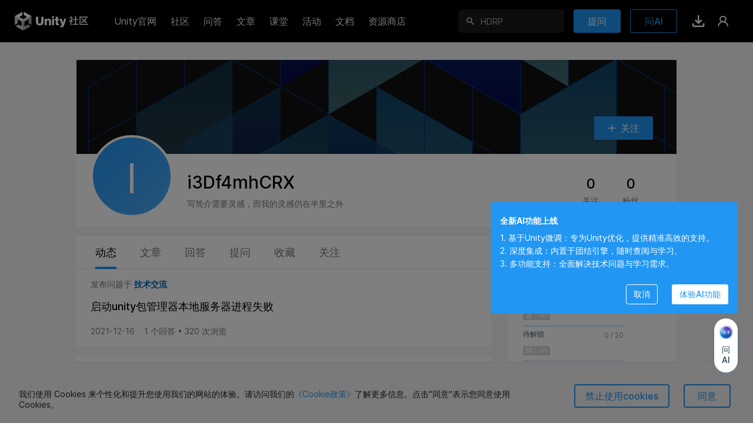

--- FILE ---
content_type: text/html; charset=utf-8
request_url: https://developer.unity.cn/u/i3df4mhcrx
body_size: 9112
content:
<!DOCTYPE html>
<html>
<head>
    <meta content="text/html;charset=utf-8" http-equiv="Content-Type"/>
    
    
         <meta content="width=1440" name="viewport"/>
    
    <meta http-equiv="X-UA-Compatible" content="IE=edge,chrome=1"/>
    <meta name="renderer" content="webkit"/>
    
    <meta http-equiv="Content-Security-Policy" content="upgrade-insecure-requests">
    
    <title>i3Df4mhCRX - 个人主页 - Unity官方开发者社区</title>
    <meta name="keywords" content="unity开发者社区,unity论坛,unity问答,unity技术专栏,unity官方问答,unity文章,unity学习,技术论坛,游戏开发论坛,unity博客,unity技术交流,unity中国,unity cn,unity,unity3d,u3d"/>
    <meta name="description" content="Unity个人主页是中国Unity开发者个人成长和社区影响力数据库，与Unity ID绑定，记录每一位开发者在Unity社区中的足迹，包括创作的博客、收藏的干货、提问和回答，以及社区荣誉。"/>
    <link rel="canonical" href="https://developer.unity.cn/u/i3df4mhcrx" />
    <meta property="og:url" content="https://developer.unity.cn/u/i3df4mhcrx"/>
    <meta property="og:title" content="i3Df4mhCRX - 个人主页 - Unity官方开发者社区"/>
    <meta property="og:image" content="https://developer-prd.cdn.unity.cn/images/logo-new.png"/>
    <meta property="og:image:secure_url" content="https://developer-prd.cdn.unity.cn/images/logo-new.png"/>
    <meta property="og:description" content="Unity个人主页是中国Unity开发者个人成长和社区影响力数据库，与Unity ID绑定，记录每一位开发者在Unity社区中的足迹，包括创作的博客、收藏的干货、提问和回答，以及社区荣誉。"/>
    <meta property="og:type" content="website"/>
    <meta property="og:site_name" content="中国Unity官方开发者社区"/>

    <meta name="twitter:card" content="summary_large_image">
    <meta name="twitter:site_name" content="中国Unity官方开发者社区"/>
    <meta name="twitter:title" content="i3Df4mhCRX - 个人主页 - Unity官方开发者社区"/>
    <meta name="twitter:description" content="Unity个人主页是中国Unity开发者个人成长和社区影响力数据库，与Unity ID绑定，记录每一位开发者在Unity社区中的足迹，包括创作的博客、收藏的干货、提问和回答，以及社区荣誉。"/>
    <meta name="twitter:image" content="https://developer-prd.cdn.unity.cn/images/logo-new.png"/>
    <meta property="twitter:site" content="@UnityConnect"/>

    <link rel="apple-touch-icon" sizes="180x180" href="https://developer-prd.cdn.unity.cn/images/favicons/unitynew.png?v=1">
    <link rel="icon" type="ico" sizes="32x32" href="https://developer-prd.cdn.unity.cn/images/favicons/favicon_cn.ico?v=3">
    <link rel="manifest" href="https://developer-prd.cdn.unity.cn/images/favicons/manifest.json?v=1">
    <link rel="mask-icon" href="https://developer-prd.cdn.unity.cn/images/favicons/safari-pinned-tab.svg?v=1" color="#ffffff">
    <link rel="shortcut icon" href="https://developer-prd.cdn.unity.cn/images/favicons/unitynew.png?v=1">
    <meta name="apple-mobile-web-app-title" content="中国Unity官方开发者社区">
    <meta name="application-name" content="中国Unity官方开发者社区">
    <meta name="msapplication-config" content="https://developer-prd.cdn.unity.cn/images/favicons/browserconfig.xml?v=1">
    <meta name="theme-color" content="#ffffff">

    <meta name="sogou_site_verification" content="i2rklzFiCI"/>
    <meta name="360-site-verification" content="5ff2a681bedd29781773857e0b864239" />
    <meta name="msvalidate.01" content="DDCDEA86D0AE7A7E40313FAB53DD5A8B" />
    <meta name="env" content="production"/>
    <meta name="baidu-site-verification" content="codeva-GQKXkpItGc" />

    

    <script>
    (function(win, export_obj) {
        win['LogAnalyticsObject'] = export_obj;
        if (!win[export_obj]) {
            function _collect() {
                _collect.q.push(arguments);
            }
            _collect.q = _collect.q || [];
            win[export_obj] = _collect;
        }
        win[export_obj].l = +new Date();
    })(window, 'collectEvent');
    </script>
    <script async src="https://lf3-data.volccdn.com/obj/data-static/log-sdk/collect/5.0/collect-privity-v5.1.12.js"></script>
    <script>
        window.collectEvent('init', { app_id:20003302,
            channel_domain: 'https://gator.volces.com',
            autotrack: true,
            log: true,
            enable_stay_duration: true,
            disable_sdk_monitor:true,
            cross_subdomain: true,
        });
        window.collectEvent('start')
    </script>

    <script type="text/javascript" charset="utf-8" src="https://developer-prd.cdn.unity.cn/bower_components/moment-2.19.2/min/moment.min.js" defer crossorigin></script>
    
        <script type="text/javascript" charset="utf-8" src="https://developer-prd.cdn.unity.cn/bower_components/moment-2.19.2/locale/zh-cn.js" defer crossorigin></script>
    

    <script type="text/javascript" charset="utf-8" src="https://developer-prd.cdn.unity.cn/bower_components/numbro-1.9.2/dist/numbro.min.js" defer crossorigin></script>
    
        <script type="text/javascript" charset="utf-8" src="https://developer-prd.cdn.unity.cn/bower_components/numbro-1.9.2/dist/languages/zh-CN.min.js" defer crossorigin></script>
    

    

    <script src="https://ssl.captcha.qq.com/TCaptcha.js"></script>

    
    <link rel="stylesheet" type="text/css" href="https://developer-prd.cdn.unity.cn/assets/app.css.4f8e7247f94c722a22d8.css"><link rel="stylesheet" type="text/css" href="https://developer-prd.cdn.unity.cn/assets/commons.4f8e7247f94c722a22d8.css"><link rel="stylesheet" type="text/css" href="https://developer-prd.cdn.unity.cn/assets/Developer_User_HomeController.4f8e7247f94c722a22d8.css"><script type="text/javascript">
  window.webpack_public_path = "https://developer-prd.cdn.unity.cn/assets/";
</script>
<script src="https://developer-prd.cdn.unity.cn/assets/Developer_User_HomeController.4f8e7247f94c722a22d8.zh_CN.i18n.js" type="text/javascript" defer crossorigin></script><script src="https://developer-prd.cdn.unity.cn/assets/browser_dll.9adfa99394a1eb6e87d9.bundle.js" type="text/javascript" defer crossorigin></script><script src="https://developer-prd.cdn.unity.cn/assets/app.css.4f8e7247f94c722a22d8.bundle.js" type="text/javascript" defer crossorigin></script><script src="https://developer-prd.cdn.unity.cn/assets/commons.4f8e7247f94c722a22d8.bundle.js" type="text/javascript" defer crossorigin></script><script src="https://developer-prd.cdn.unity.cn/assets/Developer_User_HomeController.4f8e7247f94c722a22d8.bundle.js" type="text/javascript" defer crossorigin></script><script type="text/javascript">
  window.__props__ = {"data":{"header":{"tooltips":{},"popouts":{},"popoutsTicks":0,"inPageNotification":[],"setting":{"headerHeight":72,"univHeaderHeight":64,"headerTop":0,"scrollTop":0,"headerHidden":false,"currHeaderTop":0,"windowWidth":0,"windowHeight":0,"sideMenuOpen":false,"messagesOpen":false,"appSwitcherOpen":false},"login":{"open":false},"form":{"idCard":{"value":"","validations":["isValue","isIdCard"],"errorMessages":["error_required","error_idCard"],"isRequired":true,"defaultValue":"","isValid":false,"isValue":["isValue"],"hasValue":false,"isTouched":false},"name":{"value":"","validations":["isValue"],"errorMessages":["error_required"],"isRequired":true,"defaultValue":"","isValid":false,"isValue":["isValue"],"hasValue":false,"isTouched":false}},"show":false,"tfaConfirmDialog":{"open":false},"tfaNotifyDialog":{"open":false},"needReviewDialog":{"open":false},"popupMessages":{},"popupReputation":{},"browserConfirmDialog":{"open":false},"emailRequiredDialog":{"open":false},"deleteConfirmDialog":{"open":false,"type":"default","signalPath":"","actionProps":{}},"recentSearch":[],"popularSearch":[],"chatToggle":false,"pictureMagnifierDialog":{"show":true,"src":""},"backTop":{"showBackTop":false,"isFootInView":false},"enabledAchievement":{"enabledAchievementMap":{}},"news":"","nps":{"isShowNPSDialog":false,"allowSubmit":false,"actionType":"","submitStatus":"initial","form":{"npsScore":-1,"feedback":""}},"museChat":{"abTestVal":0,"displayMode":"initial","isShowMuseChatDialog":false,"isShowChatHistory":false,"isShowClearHistoryConfirm":false,"fetchStatus":{"login":"initial","quotaBalance":"initial","conversations":"initial","createConversation":"initial","messagesMap":{}},"quotaBalanceCount":{"max":30,"current":0},"chatInput":"","socketQuestion":"","socketMessage":{"conversationId":"","answerId":"","status":"none","messageTokens":[],"messageSources":[]},"currentConversationId":"","conversationIds":[],"conversationMap":{},"conversationMessagesMap":{},"messageFeedbackMap":{},"messageRecommendationMap":{},"guideTemplateMessages":[],"chatInputHeight":50,"keepMessagesScrollToEnd":false,"conversationSearchOpts":{"offset":0,"total":0},"messageSearchOpts":{},"messageFirstFetchedMap":{},"nextAction":"","nextActionProps":{},"isShowMuseGuidePopup":false}},"segment":{"content":{}},"realNameStore":{"form":{"idCard":{"value":"","validations":["isValue","isIdCard"],"errorMessages":["error_required","error_idCard"],"isRequired":true,"defaultValue":"","isValid":false,"isValue":["isValue"],"hasValue":false,"isTouched":false},"name":{"value":"","validations":["isValue"],"errorMessages":["error_required"],"isRequired":true,"defaultValue":"","isValid":false,"isValue":["isValue"],"hasValue":false,"isTouched":false}},"show":false},"suggest":{"candidate":{"skill":[],"place":[],"team":[],"user":[],"search":[],"header":[],"school":[],"schoolV2":[]},"candidateMap":{"skill":{},"place":{},"team":{},"user":{},"search":{},"header":{},"school":{},"schoolV2":{}},"followMap":{}},"footer":{"height":0},"profile":{"reputationRecordsSwitch":false,"achievementRecordSwitch":false,"stickyHeaderSwitch":false,"tabValue":"personalDynamic","reputationTabValue":"achievementRecord","follows":[],"personalDynamic":{},"plateSimpleMap":{},"badges":[],"favorite":{"currentPage":0,"hasMore":false,"favoriteTags":[]},"action":{"currentPage":0,"hasMore":false,"projects":[],"userSimpleV2Map":{},"teamSimpleMap":{}},"question":{"currentPage":0,"hasMore":false,"questions":[]},"answer":{"currentPage":0,"hasMore":false,"answers":[],"questionSimpleMap":{}},"basicInfoDialog":{"show":false,"updateStatus":"","form":{"fullName":{"value":"","validations":["isValue"],"errorMessages":["error_isRequired"],"isRequired":true,"defaultValue":"","isValid":false,"isValue":["isValue"],"hasValue":false,"isTouched":false},"title":{"value":"","validations":["maxLength:45"],"errorMessages":["error_maxLength45"],"defaultValue":"","isValid":true,"errorMessage":null,"isValue":["isValue"],"isRequired":false,"hasValue":false,"isTouched":false},"avatar":{"value":"","validations":["isValue"],"errorMessages":["error_isRequired"],"defaultValue":"","isValid":true,"isValue":["isValue"],"isRequired":false,"hasValue":false,"isTouched":false}}},"reputationRecord":{"currentPage":1,"hasMore":false,"reputations":[],"answerSimpleMap":{},"questionSimpleMap":{}},"followInfo":{"currentPage":0,"hasMore":false,"followResults":[],"followQuestions":[],"followMap":{},"licenses":{},"select":"watchList","loadingStatus":"initial"},"achievement":{"currentPage":0,"hasMore":false,"achievements":[]},"rewardPoint":{"currentPage":0,"hasMore":false,"rewardPoints":[]},"userSimpleV2":{"id":"61852365edbc2a0022f2f22a","slug":"i3df4mhcrx","authId":"12369970096252","type":"","username":"fcp11258","fullName":"i3Df4mhCRX","title":"","avatar":"","skillIds":[],"jobRoleIds":[],"coverImage":"","badges":["uvp_2020"],"followingCount":0,"followCount":0,"articleCount":0,"answerCount":0,"favoriteCount":0,"description":"","lastUpdateProfileTime":null,"nextUpdateProfileTime":null,"bigvdescription":""},"isOwnSelf":false,"sectionValue":"works","reputation":0,"reputationRanges":[100,500,1000]},"commonProfile":{"achievement":{"fetchRightAchievementsStatus":"initial","rightAchievements":[]}},"editDialog":{"isEdit":false,"show":false,"id":"","icon":{"color":"2583660166","name":"favor-gamepad"},"name":"","description":"","nameMaxNum":30,"descriptionMaxNum":100},"follow":{"followingMap":{},"followStatus":{}},"messages":{"connected":false,"sessionId":"","disconnected":false},"notification":{"hasMore":false,"unread":true,"unreadCount":0,"total":0,"offset":0,"limit":10,"notifications":[],"badgeUpgradeDialog":{"show":false,"ntfType":"","ntfId":""},"announcementDialog":{"show":false,"notification":{}}},"report":{"show":false,"form":{"itemType":{"value":"","isRequired":true,"defaultValue":"","validations":null,"isValid":true,"errorMessages":[],"errorMessage":null,"isValue":["isValue"],"hasValue":false,"isTouched":false},"itemId":{"value":"","isRequired":true,"defaultValue":"","validations":null,"isValid":true,"errorMessages":[],"errorMessage":null,"isValue":["isValue"],"hasValue":false,"isTouched":false},"reasons":{"value":["spam"],"isRequired":true,"defaultValue":["spam"],"validations":null,"isValid":true,"errorMessages":[],"errorMessage":null,"isValue":["isValue"],"hasValue":true,"isTouched":true}}},"recommend":{"hottests":[{"id":"69719f47edbc2ad23f6227cd","listName":"hot_article","itemId":"6970853bedbc2ad23f61b353","title":"","duration":"","description":"","show":false},{"id":"69719f44edbc2a5e9158f8de","listName":"hot_article","itemId":"697085e0edbc2a5e91588220","title":"","duration":"","description":"","show":false},{"id":"69707740edbc2a3cd17a1049","listName":"hot_article","itemId":"69702a5dedbc2a3cd179e386","title":"","duration":"","description":"","show":false},{"id":"6970773eedbc2a5e915878fb","listName":"hot_article","itemId":"69703a3bedbc2a3cd179ec88","title":"","duration":"","description":"","show":false},{"id":"696f5e1cedbc2a3cd1799155","listName":"hot_article","itemId":"6966ff45edbc2ac764deb4a9","title":"","duration":"","description":"","show":false},{"id":"696f5e19edbc2a001e6e116c","listName":"hot_article","itemId":"6965f4cfedbc2a804c98d631","title":"","duration":"","description":"","show":false}],"tutorials":[]},"cookiePrivacyStore":{"moduleReady":true,"dialog":{"show":false}},"vendorAdminLoginUser":null,"loginUser":null,"genesisUserId":"","currentUserId":"","currentUrl":"/u/i3df4mhcrx","currentHost":"developer.unity.cn","currentPath":"/u/i3df4mhcrx","currentRawQuery":"","checkoutEnable":false,"region":"","autoLocated":false,"countryByIp":"","hasJob":false,"isSupport":false,"unityDomain":"https://unity.cn","developerDomain":"https://developer.unity.cn","connectDomain":"https://connect.unity.cn","connectGlobalDomain":"https://connect.unity.com","segments":{"slugs":{},"namespace":"china_segment","header":"developer-cn-navs"},"commonStore":{"enabledAchievementMap":{},"userSimpleV2Map":{"645b2b51edbc2a28202a8fbc":{"id":"645b2b51edbc2a28202a8fbc","slug":"unity-solution-official","authId":"33260723313964","type":"","username":"UnitySolutionTeamOfficial","fullName":"Unity Solution Official","title":"","avatar":"https://u3d-connect-cdn-public-prd.cdn.unity.cn/h1/20240909/a96fbd53-7957-443c-a45b-ff15e5e04bc3","skillIds":[],"jobRoleIds":[],"coverImage":"","badges":["uvp_2020"],"followingCount":5,"followCount":131,"articleCount":92,"answerCount":2,"favoriteCount":0,"description":"","lastUpdateProfileTime":"2025-05-26T08:53:13.101Z","nextUpdateProfileTime":"2025-07-25T08:53:13.101Z","bigvdescription":""},"659f601cedbc2a001e623911":{"id":"659f601cedbc2a001e623911","slug":"sunxianzheng","authId":"18966601081732","type":"","username":"Sunxianzheng","fullName":"Sunxianzheng","title":"Unity3D UE5 CocosCreator开发","avatar":"","skillIds":[],"jobRoleIds":[],"coverImage":"","badges":["uvp_2020"],"followingCount":3,"followCount":10,"articleCount":47,"answerCount":8,"favoriteCount":26,"description":"","lastUpdateProfileTime":"2025-12-29T02:22:40.915Z","nextUpdateProfileTime":"2026-02-27T02:22:40.915Z","bigvdescription":""},"68d281b2edbc2afe4754f38f":{"id":"68d281b2edbc2afe4754f38f","slug":"unityzhong-guo-zi-yuan-shang-dian","authId":"33263257988999","type":"","username":"UnityChina-AssetStore","fullName":"Unity中国资源商店","title":"","avatar":"https://u3d-connect-cdn-public-prd.cdn.unity.cn/h1/20250923/91065609-47e8-45b6-8598-7a64ca5563c6","skillIds":[],"jobRoleIds":[],"coverImage":"","badges":["big_vip","uvp_2020"],"followingCount":0,"followCount":22,"articleCount":16,"answerCount":1,"favoriteCount":0,"description":"","lastUpdateProfileTime":"2025-09-23T11:25:28.684Z","nextUpdateProfileTime":"2025-11-22T11:25:28.684Z","bigvdescription":"Unity中国"}},"projectSimpleMap":{"6965f4cfedbc2a804c98d631":{"id":"6965f4cfedbc2a804c98d631","slug":"unity-zhong-guo-zi-yuan-shang-dian-tui-jian-dynamic-bone-fu-yu-jiao-se-xin-sheng-ji","userId":"68d281b2edbc2afe4754f38f","teamId":"","ownerType":"user","title":"Unity 中国资源商店推荐系列 | Dynamic Bone - 赋予角色新生机","description":"","subTitle":"Dynamic Bone现已正式入驻中国资源商店","published":true,"public":true,"viewCount":1287,"appViewCount":32,"appPushViewCount":0,"likeCount":0,"appLikeCount":0,"commentCount":0,"playCount":0,"thumbnail":{"url":"https://u3d-connect-cdn-public-prd.cdn.unity.cn/h1/20260113/p/images/bda46476-baa1-4bf0-849f-459febb2ebd9___.png","width":1280,"height":853,"gif":false},"thumbnailClient":{"url":"https://u3d-connect-cdn-public-prd.cdn.unity.cn/h1/20260113/p/images/bda46476-baa1-4bf0-849f-459febb2ebd9___.png","width":1280,"height":853,"gif":false},"originalImage":{"url":"https://u3d-connect-cdn-public-prd.cdn.unity.cn/h1/20260113/p/images/bda46476-baa1-4bf0-849f-459febb2ebd9___.png","width":1280,"height":853,"gif":false},"updatedTime":"2026-01-14T02:27:39.536Z","createdTime":"2026-01-13T07:31:27.3Z","externalRef":"","externalType":"","sort":0,"type":"article","bodyType":"markdown","publishedTime":"2026-01-13T07:54:12.446Z","draftTime":null,"lastPublishedTime":"2026-01-13T07:31:27.3Z","isMWU":false,"underReview":false,"challengeId":"","contentIds":["6965f5caedbc2a804c98d71e","6965f605edbc2a3cd174afb8","6965f62cedbc2ac764de365f","6965f763edbc2a001f809d88"],"bodyPlain":"","groupId":"","groupPrivacy":"","pinnedTime":null,"featuredTime":null,"challengeProjectPublic":false,"isChallengePrivate":false,"isExpired":false,"channelId":"126ef750a2806000","plateId":"","isGood":false,"isTop":true,"tagIds":["690c1c4fedbc2a0021c4a868","5c25968aedbc2a001f579ed7","61dba384edbc2a055e96bc11"]},"6966ff45edbc2ac764deb4a9":{"id":"6966ff45edbc2ac764deb4a9","slug":"unity-zhong-guo-zi-yuan-shang-dian-tui-jian-xi-lie-forest-environment-sen-lin-de-hu-xi-lu-dong","userId":"68d281b2edbc2afe4754f38f","teamId":"","ownerType":"user","title":"Unity 中国资源商店推荐系列 | Forest Environment-森林的呼吸律动","description":"","subTitle":"Forest Environment - Dynamic Nature资源包不仅荣获 2019 年 Unity Awards 最佳艺术内容奖，更被公认为森林生态系统构建的行业标杆。","published":true,"public":true,"viewCount":1306,"appViewCount":62,"appPushViewCount":0,"likeCount":0,"appLikeCount":0,"commentCount":0,"playCount":0,"thumbnail":{"url":"https://u3d-connect-cdn-public-prd.cdn.unity.cn/h1/20260114/p/images/ea8d4462-27b2-4703-a31d-b61ba7721823___.png","width":1280,"height":853,"gif":false},"thumbnailClient":{"url":"https://u3d-connect-cdn-public-prd.cdn.unity.cn/h1/20260114/p/images/ea8d4462-27b2-4703-a31d-b61ba7721823___.png","width":1280,"height":853,"gif":false},"originalImage":{"url":"https://u3d-connect-cdn-public-prd.cdn.unity.cn/h1/20260114/p/images/ea8d4462-27b2-4703-a31d-b61ba7721823___.png","width":1280,"height":853,"gif":false},"updatedTime":"2026-01-14T06:30:12.096Z","createdTime":"2026-01-14T02:28:21.611Z","externalRef":"","externalType":"","sort":0,"type":"article","bodyType":"markdown","publishedTime":"2026-01-14T06:30:12.08Z","draftTime":null,"lastPublishedTime":"2026-01-14T02:28:21.611Z","isMWU":false,"underReview":false,"challengeId":"","contentIds":["6966ffa0edbc2a804c996f4c","6966ffb5edbc2a3cd17548d9","6966ffd4edbc2a804c996f77"],"bodyPlain":"","groupId":"","groupPrivacy":"","pinnedTime":null,"featuredTime":null,"challengeProjectPublic":false,"isChallengePrivate":false,"isExpired":false,"channelId":"12702dad5fc04000","plateId":"","isGood":false,"isTop":true,"tagIds":["5c259678edbc2a0020ef00e5","61dba384edbc2a055e96bc11","690c1c4fedbc2a0021c4a868"]},"69702a5dedbc2a3cd179e386":{"id":"69702a5dedbc2a3cd179e386","slug":"shadergraphshi-xian-gao-du-wu-xiao-guo","userId":"659f601cedbc2a001e623911","teamId":"","ownerType":"user","title":"ShaderGraph实现高度雾效果","description":"","subTitle":"通过 Shader Graph 实现高度雾效果（也叫「分层雾 / 海拔雾」），核心是让雾的浓度随物体 / 场景的高度变化 —— 比如低处雾浓、高处雾淡，或反之，这是 3D 场景增强氛围感的经典效果，我会从「原理→分步实现→参数调节→实战技巧」全流程讲解。","published":true,"public":true,"viewCount":523,"appViewCount":107,"appPushViewCount":0,"likeCount":5,"appLikeCount":6,"commentCount":1,"playCount":0,"thumbnail":{"url":"https://u3d-connect-cdn-public-prd.cdn.unity.cn/h1/20260121/p/images/91b033ca-74c0-48a7-95bb-7422d7c890ff_ScreenShot_2026_01_21_095215_037.png","width":1916,"height":889,"gif":false},"thumbnailClient":{"url":"https://u3d-connect-cdn-public-prd.cdn.unity.cn/h1/20260121/p/images/91b033ca-74c0-48a7-95bb-7422d7c890ff_ScreenShot_2026_01_21_095215_037.png","width":1916,"height":889,"gif":false},"originalImage":{"url":"https://u3d-connect-cdn-public-prd.cdn.unity.cn/h1/20260121/p/images/91b033ca-74c0-48a7-95bb-7422d7c890ff_ScreenShot_2026_01_21_095215_037.png","width":1916,"height":889,"gif":false},"updatedTime":"2026-01-21T02:06:12.132Z","createdTime":"2026-01-21T01:22:37.559Z","externalRef":"","externalType":"","sort":0,"type":"article","bodyType":"markdown","publishedTime":"2026-01-21T02:06:12.113Z","draftTime":null,"lastPublishedTime":"2026-01-21T01:22:37.559Z","isMWU":false,"underReview":false,"challengeId":"","contentIds":["69702c1eedbc2a804c9e0c67","69702ce0edbc2a5e91585396","69702ea1edbc2a001e6e5a65","69703109edbc2ad23f6188e0","69703164edbc2a5e9158557c"],"bodyPlain":"","groupId":"","groupPrivacy":"","pinnedTime":null,"featuredTime":null,"challengeProjectPublic":false,"isChallengePrivate":false,"isExpired":false,"channelId":"1278f461a8403000","plateId":"","isGood":false,"isTop":false,"tagIds":["64e6fab3edbc2a001cfa8e2e","5b1de404090915001cea388f","5d39c65eedbc2a002130e3fa","5c5ae7a4edbc2a1efa2c2435","5a812f2d03b00200195e7873"]},"69703a3bedbc2a3cd179ec88":{"id":"69703a3bedbc2a3cd179ec88","slug":"zhong-guo-zi-yuan-shang-dian-tui-jian-xi-lie-tian-kong-de-mo-fa-unistormtian-qi-xi-tong","userId":"68d281b2edbc2afe4754f38f","teamId":"","ownerType":"user","title":"Unity 中国资源商店推荐系列 | 天空的魔法-UniStorm 天气系统","description":"","subTitle":"UniStorm Weather System 是一套能够赋予你掌控天空魔法的终极工具——它不仅仅是天气插件，更是一套完整的动态世界生态系统。","published":true,"public":true,"viewCount":516,"appViewCount":66,"appPushViewCount":0,"likeCount":1,"appLikeCount":1,"commentCount":1,"playCount":0,"thumbnail":{"url":"https://u3d-connect-cdn-public-prd.cdn.unity.cn/h1/20260121/p/images/6b8323b1-7d4f-4633-bd1c-48282957b423_20260121_141217.jpeg","width":1280,"height":853,"gif":false},"thumbnailClient":{"url":"https://u3d-connect-cdn-public-prd.cdn.unity.cn/h1/20260121/p/images/6b8323b1-7d4f-4633-bd1c-48282957b423_20260121_141217.jpeg","width":1280,"height":853,"gif":false},"originalImage":{"url":"https://u3d-connect-cdn-public-prd.cdn.unity.cn/h1/20260121/p/images/6b8323b1-7d4f-4633-bd1c-48282957b423_20260121_141217.jpeg","width":1280,"height":853,"gif":false},"updatedTime":"2026-01-21T06:14:58.944Z","createdTime":"2026-01-21T02:30:19.067Z","externalRef":"","externalType":"","sort":0,"type":"article","bodyType":"markdown","publishedTime":"2026-01-21T02:48:12.533Z","draftTime":null,"lastPublishedTime":"2026-01-21T02:30:19.067Z","isMWU":false,"underReview":false,"challengeId":"","contentIds":["69703bc0edbc2a5e91585b37","69706ec4edbc2a001e6e7b5b","69706ed0edbc2a804c9e3367"],"bodyPlain":"","groupId":"","groupPrivacy":"","pinnedTime":null,"featuredTime":null,"challengeProjectPublic":false,"isChallengePrivate":false,"isExpired":false,"channelId":"1278fdff01403000","plateId":"","isGood":false,"isTop":true,"tagIds":["690c1a35edbc2a0021c4a71e","61dba384edbc2a055e96bc11","5c259678edbc2a0020ef00e5","690c1c4fedbc2a0021c4a868"]},"6970853bedbc2ad23f61b353":{"id":"6970853bedbc2ad23f61b353","slug":"ru-he-du-li-kai-fa-yi-kuan-wei-xin-xiao-you-xi-3","userId":"645b2b51edbc2a28202a8fbc","teamId":"","ownerType":"user","title":"如何独立开发一款微信小游戏（3）","description":"","subTitle":"如何独立开发一款微信小游戏（3）","published":true,"public":true,"viewCount":728,"appViewCount":271,"appPushViewCount":0,"likeCount":0,"appLikeCount":0,"commentCount":0,"playCount":0,"thumbnail":{"url":"https://u3d-connect-cdn-public-prd.cdn.unity.cn/h1/20211021/p/images/a1999eb8-9d5e-4ec0-a4c0-ac919511df10_img_cover_article_2_3x.jpg","width":720,"height":480,"gif":false},"thumbnailClient":{"url":"https://u3d-connect-cdn-public-prd.cdn.unity.cn/h1/20211021/p/images/a1999eb8-9d5e-4ec0-a4c0-ac919511df10_img_cover_article_2_3x.jpg","width":720,"height":480,"gif":false},"originalImage":{"url":"https://u3d-connect-cdn-public-prd.cdn.unity.cn/h1/20211021/p/images/a1999eb8-9d5e-4ec0-a4c0-ac919511df10_img_cover_article_2_3x.jpg","width":720,"height":480,"gif":false},"updatedTime":"2026-01-21T08:52:05.746Z","createdTime":"2026-01-21T07:50:19.815Z","externalRef":"","externalType":"","sort":0,"type":"article","bodyType":"markdown","publishedTime":"2026-01-21T08:00:11.747Z","draftTime":null,"lastPublishedTime":"2026-01-21T07:50:19.815Z","isMWU":false,"underReview":false,"challengeId":"","contentIds":["6970859cedbc2a001e6e89d8"],"bodyPlain":"","groupId":"","groupPrivacy":"","pinnedTime":null,"featuredTime":null,"challengeProjectPublic":false,"isChallengePrivate":false,"isExpired":false,"channelId":"127945677cc01000","plateId":"","isGood":false,"isTop":false,"tagIds":[]},"697085e0edbc2a5e91588220":{"id":"697085e0edbc2a5e91588220","slug":"ru-he-du-li-kai-fa-yi-kuan-wei-xin-xiao-you-xi-4","userId":"645b2b51edbc2a28202a8fbc","teamId":"","ownerType":"user","title":"如何独立开发一款微信小游戏（4）","description":"","subTitle":"如何独立开发一款微信小游戏（4）","published":true,"public":true,"viewCount":414,"appViewCount":118,"appPushViewCount":0,"likeCount":0,"appLikeCount":0,"commentCount":0,"playCount":0,"thumbnail":{"url":"https://u3d-connect-cdn-public-prd.cdn.unity.cn/h1/20211021/p/images/c1892f7d-1afd-4bd1-9d60-0b39793e535a_img_cover_article_1_3x.jpg","width":720,"height":480,"gif":false},"thumbnailClient":{"url":"https://u3d-connect-cdn-public-prd.cdn.unity.cn/h1/20211021/p/images/c1892f7d-1afd-4bd1-9d60-0b39793e535a_img_cover_article_1_3x.jpg","width":720,"height":480,"gif":false},"originalImage":{"url":"https://u3d-connect-cdn-public-prd.cdn.unity.cn/h1/20211021/p/images/c1892f7d-1afd-4bd1-9d60-0b39793e535a_img_cover_article_1_3x.jpg","width":720,"height":480,"gif":false},"updatedTime":"2026-01-21T08:52:29.476Z","createdTime":"2026-01-21T07:53:04.946Z","externalRef":"","externalType":"","sort":0,"type":"article","bodyType":"markdown","publishedTime":"2026-01-21T08:30:12.385Z","draftTime":null,"lastPublishedTime":"2026-01-21T07:53:04.946Z","isMWU":false,"underReview":false,"challengeId":"","contentIds":["6970865aedbc2a001e6e8a5c","69708686edbc2a5e915882a3","6970869fedbc2aa478aa7d67","697086b0edbc2ad23f61b44f","6970870eedbc2ad23f61b471","69708752edbc2a3cd17a1ce3"],"bodyPlain":"","groupId":"","groupPrivacy":"","pinnedTime":null,"featuredTime":null,"challengeProjectPublic":false,"isChallengePrivate":false,"isExpired":false,"channelId":"12794c45ec001000","plateId":"","isGood":false,"isTop":false,"tagIds":["6822133aedbc2a881f2b8562"]}},"teamSimpleMap":{}},"locale":"zh_CN","i18nOverrides":{},"i18nKeyOnly":"","utcOffset":"","platform":{"description":"Chrome 131.0.0.0 on OS X 10.15.7 64-bit","layout":"Blink","manufacturer":null,"name":"Chrome","prerelease":null,"product":null,"ua":"Mozilla/5.0 (Macintosh; Intel Mac OS X 10_15_7) AppleWebKit/537.36 (KHTML, like Gecko) Chrome/131.0.0.0 Safari/537.36; ClaudeBot/1.0; +claudebot@anthropic.com)","version":"131.0.0.0","os":{"architecture":64,"family":"OS X","version":"10.15.7"}},"supportMobile":false,"publicPath":"https://developer-prd.cdn.unity.cn/","cookies":{},"appVersion":"","weixinConfig":null,"commitId":"21f1001"},"contextData":{"locale":"zh_CN","i18nOverrides":{},"i18nKeyOnly":"","utcOffset":"","platform":{"description":"Chrome 131.0.0.0 on OS X 10.15.7 64-bit","layout":"Blink","manufacturer":null,"name":"Chrome","prerelease":null,"product":null,"ua":"Mozilla/5.0 (Macintosh; Intel Mac OS X 10_15_7) AppleWebKit/537.36 (KHTML, like Gecko) Chrome/131.0.0.0 Safari/537.36; ClaudeBot/1.0; +claudebot@anthropic.com)","version":"131.0.0.0","os":{"architecture":64,"family":"OS X","version":"10.15.7"}},"supportMobile":false,"publicPath":"https://developer-prd.cdn.unity.cn/","cookies":{},"appVersion":"","weixinConfig":null,"commitId":"21f1001"},"options":{"isServer":false}};
</script>



</head>

<body style="">

    <!-- <noscript>
        <img height="1" width="1" style="display:none;" alt="" src="https://px.ads.linkedin.com/collect/?pid=2398401&fmt=gif" />
    </noscript> -->

    
    
    <div id="Developer/User/HomeController"></div><script type="text/javascript">
  document.addEventListener("DOMContentLoaded", function() {
    var component = window["Developer_User_HomeController"];
    if (component.default) component = component.default;
    component.ReactDOMrender(window.__props__,    document.getElementById("Developer/User/HomeController"));  });
</script>




    
    <!-- Login/Logout Passively -->
    <!-- Add div wrap to hide iframe even if which's width, height and border are 0 -->
    <div style="width: 0; height: 0; overflow: hidden;">
        <iframe id='rpiframe' name='rpiframe' src=""
                width="0" height="0" border="0" style="width: 0; height: 0; border: none;"></iframe>
        <iframe id='opiframe' name='opiframe' src=""
                width="0" height="0" border="0" style="width: 0; height: 0; border: none;"></iframe>
    </div>
    <script type="text/javascript">
        setTimeout(function() {
            document.getElementById('rpiframe').src="/public/pages/auth/rpiframe.html?v=1#client_id=community_cn&session_state=";
            document.getElementById('opiframe').src="https://api.unity.cn/static/oauth2/opiframe.html";
        }, 5);
    </script>
    <script type="text/javascript">
        var disableAutoLogin = false;
        function receiveMessage(e) {
            if (disableAutoLogin) {
                return;
            }
            switch (e.data) {
                case "sessionLoggedIn":
                    window.location = "/auth/login?redirect_to=%2Fu%2Fi3df4mhcrx";
                    break;
                case "sessionLoggedOut":
                    window.location = "/auth/logout";
                    break;
                case "disableAutoLogin":
                    disableAutoLogin = true;
                    break;
            }
        }
        if (window.addEventListener) {
            window.addEventListener('message', receiveMessage);
        } else {
            window.attachEvent('onmessage', receiveMessage);
        }

        if (typeof window !== 'undefined') {
            window.recaptchaOptions = {
                useRecaptchaNet: true,
            };
        }
    </script>
    <!-- End of Login/Logout Passively -->
    

    <script type="text/javascript">
        if ('serviceWorker' in navigator) {
            const currentPath = window.location.pathname;
            if (currentPath.startsWith('/unityHub')) {
                if (navigator.serviceWorker.controller) {
                    navigator.serviceWorker.controller.postMessage(JSON.stringify({
                        action: 'PURGE_EXPIRED_TILES',
                    }));
                } else {
                    navigator.serviceWorker.register('/service-worker.js').then((response) => {
                        console.log('serviceWorker registration succeeded. Scope is ' + response.scope);
                    }).catch((error) => {
                        console.log('serviceWorker registration failed with ' + error);
                    });
                }

            } else {
                navigator.serviceWorker.getRegistrations().then(registrations => {
                    for(let registration of registrations) {
                        registration.unregister();
                    }
                });
            }
        }
    </script>

    
    <!-- developer page baidu -->
    <script type="text/javascript">
         var _hmt = _hmt || [];
         
         (function() {
              var hm = document.createElement("script");
              hm.src = "https://hm.baidu.com/hm.js?ae3b617c58edeeb4ca326d843b99452e";
              var s = document.getElementsByTagName("script")[0];
              s.parentNode.insertBefore(hm, s);
         })();
         
    </script>
    <!-- End of developer page baidu -->
    

    <!-- Linkedin tracking -->
    <!-- <script type="text/javascript">
        _linkedin_partner_id = "2398401";
        window._linkedin_data_partner_ids = window._linkedin_data_partner_ids || [];
        window._linkedin_data_partner_ids.push(_linkedin_partner_id);
    </script> -->
    <!-- <script type="text/javascript">
        (function(){var s = document.getElementsByTagName("script")[0];
        var b = document.createElement("script");
        b.type = "text/javascript";b.async = true;
        b.src = "https://snap.licdn.com/li.lms-analytics/insight.min.js";
        s.parentNode.insertBefore(b, s);})();
    </script> -->
    <!-- End Linkedin tracking -->

   <!-- Baidu Link Submission -->
   <script>
   (function(){
       var bp = document.createElement('script');
       var curProtocol = window.location.protocol.split(':')[0];
       if (curProtocol === 'https') {
           bp.src = 'https://zz.bdstatic.com/linksubmit/push.js';
       }
       else {
           bp.src = 'http://push.zhanzhang.baidu.com/push.js';
       }
       var s = document.getElementsByTagName("script")[0];
       s.parentNode.insertBefore(bp, s);
   })();
   </script>
   <!-- End Baidu Link Submission -->
</body>

<!-- hostname: developer-cn -->
<!-- viewServerHostname: developer-cn -->
</html>







--- FILE ---
content_type: text/html
request_url: https://api.unity.cn/static/oauth2/opiframe.html
body_size: 674
content:
<!DOCTYPE html>
<html>
<head lang="en">
    <meta charset="UTF-8">
    <title>opiframe</title>

    <script type="text/javascript" src="scripts/cookies.js"></script>
    <script type="text/javascript" src="scripts/sha256.js"></script>
    <script>
        if (window.addEventListener) {
            window.addEventListener('message', receiveMessage);
        } else { // IE8 or earlier
            window.attachEvent('onmessage', receiveMessage);
        }

        function receiveMessage(e) {
            var message = e.data;
            if (!message) {
                // invalid message
                return
            }

            var client_id = message.split(' ')[0];
            if (!client_id) {
                // invalid client_id
                return
            }

            var session_state = message.split(' ')[1] || '';
            var salt = session_state.split('.')[1] || '';

            var opss = docCookies.getItem('ss');
            if (!opss) {
                document.cookie="thirdparty=yes";
                var thirdPartyCookieFlag = docCookies.getItem('thirdparty');
                if (!thirdPartyCookieFlag) {
                    return
                }
                if (!session_state) {
                    e.source.postMessage("unchanged", e.origin);
                    return
                } else {
                    e.source.postMessage("logged_out", e.origin);
                    e.source.postMessage("changed", e.origin);
                    return
                }
            }

            var shaObj = new jsSHA(client_id + ' ' + e.origin + ' ' + opss + ' ' + salt, "TEXT");
            var hash = shaObj.getHash("SHA-256", "HEX");

            var ss = hash + "." + salt;

            if (session_state == ss) {
                e.source.postMessage("unchanged", e.origin);
            } else {
                e.source.postMessage("logged_in", e.origin);
                e.source.postMessage("changed", e.origin);
            }
        }
    </script>
</head>
<body>
</body>
</html>


--- FILE ---
content_type: image/svg+xml
request_url: https://developer-prd.cdn.unity.cn/assets/styles/i/svgicons/icons-unity-logo.d83bd481b45224727fbe91edf6ce0085.svg
body_size: 2565
content:
<?xml version="1.0" encoding="utf-8"?>
<!-- Generator: Adobe Illustrator 24.3.0, SVG Export Plug-In . SVG Version: 6.00 Build 0)  -->
<svg version="1.1" id="图层_1" xmlns="http://www.w3.org/2000/svg" xmlns:xlink="http://www.w3.org/1999/xlink" x="0px" y="0px"
	 viewBox="0 0 280 72" style="enable-background:new 0 0 280 72;" xml:space="preserve">
<style type="text/css">
	.st0{fill:#CCCCCC;}
	.st1{fill:#A6A6A6;}
	.st2{fill:#FFFFFF;}
</style>
<g id="Logos">
	<g>
		<g>
			<path class="st0" d="M25.3,55.4l-11.4-6.6L2.8,55.2L31.9,72V35.2L0,16.8v33.6v-0.2v0.2L11.2,44V30.8c0-0.5,0.5-0.8,1-0.5
				l13.5,7.8c0.4,0.2,0.6,0.7,0.6,1.1v15.6C26.3,55.3,25.8,55.6,25.3,55.4z"/>
			<path class="st1" d="M31.9,72L61,55.2l-11.2-6.4l-11.4,6.6c-0.4,0.2-1-0.1-1-0.6V39.2c0-0.5,0.3-0.9,0.6-1.1l13.5-7.8
				c0.4-0.2,1,0.1,1,0.6v13.2l11.2,6.4V16.8L31.9,35.2V72z"/>
			<path class="st2" d="M34.7,0v12.9l11.4,6.6c0.4,0.2,0.4,0.9,0,1.1l-13.5,7.8c-0.4,0.2-0.9,0.2-1.3,0l-13.6-7.8
				c-0.4-0.2-0.4-0.9,0-1.1l11.4-6.6V0L0,16.8l31.9,18.4l31.9-18.4L34.7,0z"/>
		</g>
		<g>
			<path class="st2" d="M100.7,39.5c0,3.4-1.9,5.8-5.8,5.8c-4.2,0-5.9-2.3-5.9-5.7V19h-8.5v20.4c0,8.1,4.8,12.8,14.5,12.8
				c9.6,0,14.4-4.8,14.4-12.8V19h-8.5L100.7,39.5L100.7,39.5z"/>
			<path class="st2" d="M129.2,26.1c-3.4,0-5.8,1.4-7.6,4.1h-0.1v-3.4h-7.6v24.7h7.9V37.8c0-3,1.7-5.2,4.4-5.2
				c2.6,0,3.9,1.8,3.9,4.4v14.5h7.9V35.4C137.8,29.9,134.6,26.1,129.2,26.1z"/>
			<rect x="141.8" y="17" class="st2" width="7.9" height="6.4"/>
			<rect x="141.8" y="26.8" class="st2" width="7.9" height="24.7"/>
			<path class="st2" d="M163.6,19h-7.7v7.8h-3.3v6.4h3.3V45c0,5.3,3.3,6.8,7.9,6.8c2.1,0,3.6-0.2,4.3-0.4v-5.8c-0.3,0-1.1,0-1.7,0
				c-1.7,0-2.8-0.5-2.8-2.4v-10h4.5v-6.4h-4.5V19z"/>
			<path class="st2" d="M184.8,37.3c-0.8,2.4-1.4,5.7-1.4,5.7h-0.1c0,0-0.8-3.3-1.5-5.7l-3.3-10.5h-8.3l7.3,19
				c1,2.6,1.5,4.1,1.5,5.1c0,1.7-0.9,2.6-3.2,2.6h-2.7v6.1h5.1c5,0,7.3-2,9.3-7.8l8.5-25.1h-7.9L184.8,37.3z"/>
		</g>
		<g>
			<path class="st2" d="M219.3,40c-0.7-1.1-2.2-2.8-3.5-4.3v15.7h-3.4V36.6c-1.6,1.5-3.2,2.9-4.8,3.9c-0.3-1-1-2.8-1.5-3.5
				c4-2.3,8-6.5,10.5-10.9h-9.4v-3.2h7.2c-0.7-1.4-2.1-3.5-3.4-5l2.7-1.6c1.4,1.5,2.9,3.5,3.6,4.9l-2.7,1.7h3.9l0.6-0.2L221,24
				c-1.1,2.8-2.7,5.5-4.5,8c1.5,1.4,4.3,4.2,5.1,5L219.3,40z M241.5,46.6V50h-21.8v-3.5h9.6V31.4h-7.9V28h7.9V16.4h3.6V28h7.7v3.4
				H233v15.1L241.5,46.6L241.5,46.6z"/>
			<path class="st2" d="M279.3,46.9v3.4h-32.6v-32h31.6v3.4h-28.2V47L279.3,46.9L279.3,46.9z M272.4,44.7c-1.8-2.3-4.7-5.1-7.9-8.1
				c-3.2,3.2-6.6,6-10,8.1c-0.6-0.7-2-2.1-2.8-2.7c3.6-2,7.1-4.7,10.3-7.7c-3-2.7-6.1-5.4-8.9-7.6l2.5-2.1c2.7,2.1,5.8,4.7,8.8,7.2
				c2.4-2.7,4.6-5.5,6.3-8.5l3.3,1.3c-2,3.4-4.4,6.5-7,9.5c3.3,2.9,6.3,5.8,8.2,8L272.4,44.7z"/>
		</g>
	</g>
</g>
</svg>


--- FILE ---
content_type: application/javascript
request_url: https://developer-prd.cdn.unity.cn/assets/Developer_User_HomeController.4f8e7247f94c722a22d8.zh_CN.i18n.js
body_size: 19465
content:
!function(){window.__i18nPlugin=window.__i18nPlugin||{};var _=window.__i18nPlugin.zh_CN||{};_.title_resolved_3Qly="解决",_.title_answer_2DZP="回答",_["title_comment_2N-k"]="评论",_.title_like_2Jc9="赞",_.title_followed_1up6="关注",_.title_system_2kb0="系统通知",_.resolved_followed_question_ipAb="你关注的问题 已解决",_.system_answered_question_deleted_IZnD="你回答过的问题已被删除",_.system_commented_question_deleted_sAMT="你评论过的问题已被删除",_.system_published_question_deleted_admin_1B3Z="你发布的问题已被管理员删除",_.system_badge_upgrade_bronze_k7Bi="恭喜您已解锁",_.system_badge_upgrade_silver_36ob="恭喜您已解锁",_.system_badge_upgrade_gold_XuWX="恭喜您已解锁",_.system_badge_upgrade_vip_3KGb="恭喜您已获得",_.system_plate_recommend_27Ob="恭喜，您发布于 **{plate}** 的文章被加精啦！",_.followed_publish_article_2ttW="发布了新的文章",_.answer_adopted_1dyg="采纳了你的回答，恭喜！",_.remind_to_adopt_2WDr="采纳是最好的认可！**{answercount}**位热心开发者已回答了您的问题【**{questionname}**】，如果问题已解决，请采纳最佳答案吧！【查看详情】",_.answer_cancel_adopted_1Phn="取消采纳了你的回答",_.answer_question_13jF="回答了你的问题",_.answer_answered_question_1D_o="回答了你回答过的问题",_.answer_followed_question_2mpp="回答了你关注的问题",_.answer_commented_question_3Te_="回答了你评论过的问题",_.like_question_3uUl="赞了你的问题",_.like_answer_EHCf="赞了你的回答",_.like_comment_ZcE3="赞了你的评论",_.like_article_1clV="赞了你的文章",_.comment_question_3L3c="评论了你的问题",_.comment_answer_24cQ="评论了你的回答",_.comment_reply_comment_343h="回复了你的评论",_.comment_article_StT_="评论了你的文章",_.comment_commented_question_5CHO="评论了你评论过的问题",_.comment_commented_answer_2Ld8="评论了你评论过的回答",_.title_activity_learn_answer_1vaw="连续答题 **{progress}天**, 挑战进度完成{ratio}%",_.title_activity_learn_answer_2_1Ggq="5天答题挑战成功，点击这里解锁可视化编程课特殊价格",_.tip_activity_learn_answer_IgXS="您已经连续答题{progress}天，挑战进度完成{ratio}% [详情](https://developer.unity.cn/projects/6088e651edbc2a001f8aed9e)",_.tip_activity_learn_answer_2_1vjj="5天答题挑战成功，一折感谢价格解锁 [可视化编程课](https://learn.u3d.cn/tutorial/Visual-Scripting)（请注意使用Unity账号绑定的微信号登陆中文课堂 [如何绑定](https://developer.unity.cn/projects/6088e651edbc2a001f8aed9e)）",_.follow_3O6u="关注",_.fans_udyN="粉丝",_.btn_edit_profile_3RJl="编辑个人资料",_.btn_letter_2LVM="私信",_.btn_follow_3Kur="关注",_.btn_unfollow_2NfL="已关注",_.achievement_title_7baL="认证与成就",_.auth_title_3y7p="认证信息",_.like_total_26Tu="获得{likeNum} 次赞同",_.like_detail_OHcm="文章被赞 {articleNum} 次，回答被赞同 {answerNum} 次",_["draft_box_3b-E"]="草稿箱",_.work_box_2nbR="创作中心",_.draft_num_EH7s="{count}篇",_["write_article_text_3-qB"]="写文章",_.write_question_text_2EWd="提问",_.reputation_text_2laU="声望值",_.description_tip_ElSY="写简介需要灵感，而我的灵感仍在半里之外",_.my_draft_W5xp="我的草稿",_.backto_profile_3KYB="返回我的主页",_.user_id_3cFd="用户ID",_.full_name_3y9Y="姓名",_.hint_full_name_1_5A="姓名必填",_.description_ECUe="个人简介",_.hint_description_1qIU="快来介绍一下你自己",_.current_role_f3z8="当前角色",_.location_3Pku="地点",_.dialog_title_Ykf6="编辑个人资料",_.input_num_10dc="{num}/30",_.error_maxLength30_2LVU="已超过{excess}个字",_.error_isRequired_3BmL="必填",_.btn_save_2rC7="保存",_.hint_avatar_3XTz="修改头像",_.label_tip_3rW6="技能描述：需审核，两个月内无法再次释放",_.label_tip_time_2v8p="（{last}后可再次修改）",_.copy_success_1EBt="复制成功",_.copy_failed_Upfc="复制失败",_.btn_sure_2yHA="确认",_.title_26CC="裁剪图片",_.cancel_39Ej="取消",_.succeeded_aIHx="已保存",_.failed_2MZN="保存错误",_.numberInput_1uPc="{value, number}",_.numberOutput_39C9="{value, unNumber}",_.inProgress_34hy="正在保存...",_.card_title_39W0="热门文章",_.reputation_rule_11Gj="查看更多",_["label_hot_article_1mS-"]="热门文章",_.look_more_2zkv="查看更多",_.label_hot_view_2m5y="阅读 {count}",_.reputation_text_2LTR="声望值",_["reputation_novice_level_7-ox"]="解锁LV1",_.reputation_value_43d6="{value}/{total} 声望值",_.reputation_level_2eem="LV{value}",_.reputation_more_than_1000_3YuR="1000+ 声望值",_.reputation_max_level_19HC="Max",_.card_title_1Bvi="我的成就",_.reputation_rule_1zu5="查看规则",_.official_reputation_vip_1J5l="官方认证",_.official_uvb_2020_2luG="Unity 价值博主",_.official_uvp_2020_mpFc="Unity 价值专家",_.uvp_2022_rzBn="Unity最具社区影响人物",_.label_achievement_record_3bAI="查看成就记录",_.dialog_title_edit_mJSg="编辑收藏夹",_.dialog_title_1wNo="新建收藏夹",_.placeholder_name_2d82="收藏夹标题",_.placeholder_desc_287F="描述一下这个收藏夹…",_.btn_back_21V0="返回",_.btn_finish_3L2D="完成",_.caption_icon_oM0Y="选择封面图标",_.caption_color_GBES="选择封面颜色",_.succeeded_2WDH="已保存",_.failed_2pX2="保存错误",_.inProgress_TCYW="正在保存...",_.tab_personalDynamic_1UcT="动态",_.tab_article_1trf="文章",_.tab_answer_duJ9="回答",_.tab_question_38Gx="提问",_.tab_favorite_2J6m="收藏",_.tab_follow_Geva="关注",_.my_favorite_1srW="我的收藏",_.add_favorite_tag_1b6r="新建收藏夹",_.my_following_1UiC="我关注的人",_["my_fans_-7Vw"]=" 关注我的人",_.tab_achievementRecord_342T="成就记录",_.tab_bloggerReputation_3vD4="博主声望",_.tab_answererReputation_8sfu="答主声望 ",_.tab_tutorialReputation_1Myy="讲师声望",_.personal_dynamic_type_title_project_1D7L="发布了文章",_.personal_dynamic_type_title_answer_EIFH="发布了回答",_.personal_dynamic_type_title_question_3M5T="发布了问题",_.plate_personal_dynamic_type_title_project_cbCM="发布文章于",_.plate_personal_dynamic_type_title_answer_1wTy="发布回答于",_.plate_personal_dynamic_type_title_question_15tC="发布问题于",_.project_message_3wYy="{name} • {time} • 阅读 {count}",_.count_2N79="{answerCount} 个回答 • {viewCount} 次浏览",_.description_tip_3jMz="这个人很懒~",_.sub_tab_watch_sRqQ="我关注的人",_.sub_tab_question_2Joo="我关注的问题",_.sub_tab_fan_2VEE="关注我的人",_.sub_tab_watch_2_2J7x="他关注的人",_.sub_tab_question_2_2k4u="他关注的问题",_.sub_tab_fan_2_1Ezv="关注他的人",_.btn_follow_8NcM="关注",_.btn_unFollow_1DUL="已关注",_.card_count_1K48="文章{articleCount} • 回答{answerCount} • 粉丝{followCount}",_.question_count_EHsx=" • {answerCount} 回答 • {followCount} 关注",_.tips_3zdP="这里一片荒芜",_.more_1SE2="更多",_.view_more_D83_="查看更多",_.loading_text_1klJ="加载中...",_.tab_personalDynamic_3WtD="动态",_.tab_article_r0sg="文章",_.tab_answer_27r4="回答",_.tab_question_1xwc="提问",_.tab_favorite_3Tjb="收藏",_.tab_follow_3xkl="关注",_["my_favorite_1s-F"]="我的收藏",_.add_favorite_tag_1rrU="新建收藏夹",_.my_following_2uLC="我关注的人",_.my_fans_3JR_=" 关注我的人",_.personal_dynamic_type_title_project_ps77="发布了文章",_.personal_dynamic_type_title_answer_1LNj="发布了回答",_.personal_dynamic_type_title_question_3wP2="发布了问题",_.plate_personal_dynamic_type_title_project_17dY="发布文章于",_.plate_personal_dynamic_type_title_answer_3xYr="发布回答于",_.plate_personal_dynamic_type_title_question_sSxS="发布问题于",_.project_message_195x="{name} • {time} • 阅读 {count}",_.count_11Vi="{answerCount} 个回答 • {viewCount} 次浏览",_.description_tip_kLc4="这个人很懒~",_.sub_tab_watch_1DiL="我关注的人",_["sub_tab_question_3-Bx"]="我关注的问题",_.sub_tab_fan_3CIy="关注我的人",_.sub_tab_watch_2_Zoip="他关注的人",_.sub_tab_question_2_1MPC="他关注的问题",_.sub_tab_fan_2_31bP="关注他的人",_.btn_follow_3OMO="关注",_.btn_unFollow_1iJY="已关注",_.card_count_2QnJ="文章{articleCount} • 回答{answerCount} • 粉丝{followCount}",_["question_count_2J0-"]=" • {answerCount} 回答 • {followCount} 关注",_.muse_tip_1_1VvH="本答案由团结AI Assistant自动生成，",_.muse_tip_apply_2JdX="申请使用，",_.muse_tip_feedback_qjvR="反馈渠道",_.btn_tag_edit_mAmT="编辑",_.btn_tag_delete_kstG="删除",_.favorite_tag_default_17LU="默认",_.favorite_tag_info_1PBS="{time}更新 • {count}个内容",_.count_3ON0="{answerCount} 个回答 • {viewCount} 次浏览",_.title_empty_3sJS="未编辑标题",_.verified_reason_3aF1="拒绝原因：{verifiedReason}",_.btn_delete_EXmC="删除",_.plate_hint_3t3t="发布问题于",_.writing_SfV5="未发布",_.verifying_AzB5="审核中",_.published_MhSw="已发布",_.resolved_1rhR="已采纳",_.rejected_zz8a="已拒绝",_.description_empty_2axy="未编辑内容",_.count_34r1="{commentCount} 个评论",_.verified_reason_3XC0="拒绝原因：{verifiedReason}",_.btn_delete_2FIm="删除",_.btn_edit_1fhh="编辑",_.plate_hint_h34q="回答问题于",_.project_message_1LN_="{name} • {time} • 阅读 {count}",_.project_no_name_message_1vZB="• {time} • 阅读 {count}",_.menu_report_32US="举报",_.menu_edit_np0h="编辑",_.menu_good_2U9d="精华",_.menu_good_negate_1dwd="取消精华",_.menu_top_xvZm="置顶",_.menu_top_negate_2oC_="取消置顶",_.btn_report_24C5="举报",_["btn_unfavorite_3TV-"]="取消收藏",_.avatar_title_EfQK=" ，{text}",_.btn_delete_3tnY="删除",_.plate_hint_3xoJ="发布文章于",_.publish_on_3SWx="发布于",_.tag_good_3WW1="精华",_.tag_top_3s8n="置顶",_.wechate_share_ymSM="分享到微信",_.weibo_share_BisE="分享到微博",_.link_share_1dVV="复制链接",_.share_text_ZMpU="分享",_.tab_article_2WN0="文章",_.tab_answer_C6Ls="回答",_.tab_question_lhot="提问",_.tab_favorite_2Ke2="收藏",_.btn_edit_1Erb="编辑个人资料",_.btn_follow_2lqX="关注",_["btn_unfollow_1Q-w"]="已关注",_["dialog_title_15-3"]="举报",_.btn_report_1DcR="举报",_.value_spam_3nvc="垃圾信息",_.value_copyright_violation_FHa_="涉嫌侵权",_["value_abusive_contents_1-uh"]="不友善行为",_.value_adult_contents_nIF6="有害信息",_.link_legal_2iQt="法律条款",_.link_policy_2I9E="隐私政策",_.link_cookie_2_ai="Cookies",_.website_info_2_36IL="沪ICP备2022020141号-1",_.website_info_4_1lzF="© {year} 优三缔科技（上海）有限公司 版权所有",_.link_tuanjie_legal_2NY3="团结引擎用户协议",_.link_tuanjie_policy_1CVQ="团结引擎隐私条款",_.followed_dqwl="已关注",_["muse_chat_title_35-B"]="团结AI Assistant(Beta)",_.new_conversation_10r7="新建对话",_.muse_chat_history_title_kmlv="历史会话",_.history_conversation_3N3g="历史对话",_.clear_all_history_H559="全部清空",_.close_history_OZPv="关闭历史对话",_.login_guide_text_1_Os5X="欢迎使用团结AI Assistant，你可以",_.login_guide_text_2_KyiW="登录",_.login_guide_text_3_3YX0="解锁我的更多能力。",_.login_input_tip_1_19hZ="使用对话功能前，请先",_.login_input_tip_2_1Oin="登录",_.login_input_tip_3_4y1t="UnityID账号",_.guide_template_question_1_2Dga="团结AI Assistant能为我做什么",_.guide_template_answer_1_2Kt2="团结AI Assistant是Unity中国推出的首个适配团结引擎的人工智能助手产品（开放内测中），专为中国本土开发者而定制，能够理解并回答涉及引擎使用、脚本编写、资源管理等诸多方面的问题。除社区外，团结AI Assistant也内置在团结引擎中，可以[阅读文章](https://docs.unity.cn/cn/tuanjiemanual/Manual/TuanjieAIAssistant.html)学习使用方法。",_.guide_template_question_2_e7zV="寻求人工帮助？请至问答模块",_.guide_template_answer_2_T8Wo="团结AI Assistant可以在开发过程中给您及时、全面的帮助，我们也欢迎您和其他开发者多多交流互助，您也可以在社区[问答板块发帖提问](https://developer.unity.cn/ask?popup=true)。",_.register_policy_1zEK="欢迎您使用团结Muse！为更好地保障您的权益，在您使用团结Muse服务前，我们将通过[《团结Muse服务条款》](https://unity.cn/tuanjie-musechat/legal/terms-of-service)和[《团结Muse隐私政策》](https://unity.cn/tuanjie-musechat/legal/privacy-policy)帮助您了解我们提供服务以及收集和处理个人信息的情况，请您仔细阅读。",_.agree_policy_2kZ9="同意条款，开始使用团结AI Assistant",_.reject_policy_3c7P="不同意条款",_.history_empty_tip_24SU="暂无历史会话",_.clear_history_tip_2tlp="您即将清空您的所有的历史会话记录，确认要清空所有的会话吗？会话内容将无法被找回或恢复。",_.clear_history_confirm_2kCX="清空所有记录",_.cancel_3uaQ="取消",_.question_in_queue_O_Gk="（排队中）",_.new_conversation_guide_3O0I="团结AI Assistant是Unity中国推出的首个适配团结引擎的人工智能助手产品（开放内测中），专为中国本土开发者而定制，能够理解并回答涉及引擎使用、脚本编写、资源管理等诸多方面的问题。除社区外，团结AI Assistant也内置在团结引擎中，可以[阅读文章](https://docs.unity.cn/cn/tuanjiemanual/Manual/TuanjieAIAssistant.html)学习使用方法。",_.ask_placeholder_3jg6='输入问题，按"Enter"发送，按"Shift+Enter"换行',_.copy_SmI5="复制",_.vote_up_2VOv="点赞",_.vote_down_19EI="点踩",_.recommendation_title_2Rjp="相关推荐：",_.balance_tip_2DLE="每位用户每天有 {total} 次问答额度，您当前剩余 {count} 次",_.refer_source_summary_3Ywq="已检索{count}个内容",_.legal_announce_3vKo="*团结AI Assistant结果由AI生成，请酌情参考。",_.guide_popup_title_1R5f="全新AI功能上线",_.guide_popup_tip_1_3PIR="1. 基于Unity微调：专为Unity优化，提供精准高效的支持。",_.guide_popup_tip_2_1T67="2. 深度集成：内置于团结引擎，随时查阅与学习。",_.guide_popup_tip_3_1PzM="3. 多功能支持：全面解决技术问题与学习需求。",_.guide_popup_btn_cancel_Z5VN="取消",_.guide_popup_btn_confirm_3S3d="体验AI功能",_.dialog_title_32IP="Cookie",_.cookie_open_tip_3PiE="查看详情",_.cookie_sub_name_1v6C="Cookie名称",_.cookie_sub_host_31IA="域名",_.cookie_sub_time_3nPS="时长",_.cookie_sub_desc_3bgX="描述",_.btn_save_1k_8="保存",_.menu_discover_2_hS="发现",_.menu_discover_users_3D0_="人才",_.menu_discover_teams_1WSV="公司",_.menu_post_3ekD="发布一份职位",_.notification_see_all_2cpD="浏览全部通知",_.popout_profile_2kcs="档案",_.client_profile_15Kj="客户档案",_.freelancer_profile_13sJ="人才档案",_.popout_setting_1VCc="设置",_.menu_discover_blog_1TWC="博客",_.menu_jobs_search_jobs_1FCw="寻求职位",_.menu_post_job_ki4x="发布职位",_.menu_avatar_profile_1KOR="我的档案",_.menu_avatar_create_team_3GWf="创建公司",_.menu_avatar_create_team_plus_VbK2="+ 创建公司",_.menu_avatar_settings_iDjL="设置",_.menu_avatar_help_2jkB="帮助",_.menu_avatar_logout_3g8S="注销",_.search_placeholder_2Zma="HDRP",_.messages_action_1SIv="消息",_.notification_action_PbWg="通知",_.login_action_3lRt="登录",_.logout_action_1nqT="注销",_.tooltip_notifications_32qK="通知",_.tooltip_message_3e56="消息",_.tooltip_search_1slf="搜索",_["users_header_3-sx"]="技术人才",_.teams_header_IioS="团队",_.jobs_header_3zW4="职位",_["menu_avatar_teams_27-2"]="公司",_.th_DIHN="公司",_.menu_activity_1h8h="新动态",_.menu_download_editor_24CK="下载Unity",_.download_unity_editor_2yjA="下载Unity引擎",_.download_connect_app_nfW7="下载Connect App",_.download_tuanjie_editor_UBTT="下载团结引擎",_.menu_download_app_1g5n="下载 APP",_.menu_ask_question_2m1U="提问",_.menu_muse_chat_wf4_="问AI",_.menu_notifications_3LN4="通知",_["menu_avatar_credits_history_2Vp-"]="付款记录",_.menu_avatar_you_1RZ8="你",_.notification_next_Ho6G="下一条通知",_.search_for_1I0d='搜索"**{name}**"',_.menu_messages_1HEI="消息",_.uh_19WT="人才",_.jh_2jy1="职位",_.menu_avatar_contact_3f6Z="联系我们",_.beta_2NOY="测试版",_.menu_avatar_my_team_r5Mr="我的公司",_.menu_avatar_my_school_76ht="我的学校",_.menu_avatar_create_school_18Ae="创建学校",_.menu_avatar_create_school_plus_wCIl="+ 创建学校",_.menu_avatar_schools_1UoP="学校",_.at_username_ZMIN="@{name}",_.popout_logout_3X7S="注销",_.job_owner_1KiN="按**{name}**",_.count_overflow_2lPh="{maxCount}+",_.menu_avatar_references_2O6A="我的推荐",_.menu_connections_2GhP="联系人",_.all_messages_3XKz="查看所有消息",_.no_messages_1pnf="你没有任何消息",_.review_title_1tR9="需审阅",_.confirm_title_35Po="双重验证",_.confirm_text_3Rwn="为了验证你的身份，请在发布之前使用我们的双重认证服务(仅限一次)。",_.notify_title_1bxJ="双重验证",_.notify_text_2o2l="在发布之前使用双重验证服务验证身份(仅需一次)。 或者你可以跳过此步发布并等待审查。",_.review_text_Q6gH="由于你已跳过双重认证，你的发布将先被审核，成功后将自动发布。",_["browser_confirm_title_3-hl"]="浏览器版本检查",_.browser_confirm_text_2Zut="当前的浏览器版本({version})太低，建议使用{recommendVersion} 。",_.menu_projects_3FN0="项目",_.recent_searches_1ENk="最近搜索",_.popular_searches_2EqC="热门搜索",_.candidate_type_t_3VMQ="公司",_.cancel_BJzX="取消",_.view_results_for_2mPi="查看有关“{name}“的所有结果",_.delete_confirm_default_title_1Fab="删除",_.delete_confirm_default_text_3BQO="你确定删除吗？",_.delete_confirm_comment_title_1xry="删除评论",_.delete_confirm_comment_text_2hBB="你确定删除这条评论吗？",_.job_32W6="职位",_.candidate_type_s_1Y31="学校",_.candidate_type_c_1fMu="频道",_.candidate_type_fullTime_1Cyn="职位",_.candidate_type_partTime_3XvK="职位",_.candidate_type_internship_r7OR="职位",_.candidate_type_freelance_3_iq="任务",_.candidate_type_game_zD3e="游戏",_.candidate_type_showcase_2SMo="作品",_["candidate_type_article_wf-T"]="文章",_.delete_confirm_post_title_2iDm="删除公告",_.clear_all_22Pe="清空",_.lobby_default_1_2_CD="Unity Connect 1号大厅",_.lobby_default_2_2n0H="Unity Connect 2号大厅",_.discover_uWZ4="发现",_.search_3oW0="搜索",_.delete_confirm_post_text_1RkI="确定删除这篇文章吗？",_.delete_confirm_announcement_title_2CO9="删除公告",_.delete_confirm_announcement_text_2Tsm="确认删除公告？",_.menu_avatar_my_group_3V3R="我的小组",_.menu_avatar_create_group_1Ksl="创建小组",_.delete_confirm_group_kick_title_2gwc="移除组员",_.delete_confirm_group_kick_text_1Yeq="你确定要移除该用户吗？",_.delete_confirm_transfer_owner_title_2a2B="转让所有权",_.delete_confirm_transfer_owner_text_1qfy="你确认要转移所有权吗？",_.profile_completeness_2eCA="你的个人档案已完成了{percent}%",_.sign_in_ph7m="登录",_.login_desc_3aVC="Unity ID允许您购买和/或订阅Unity产品和服务，在Asset Store中购物并参与Unity社区。",_.new_account_3EV7="创建Unity ID",_.tooltip_app_switcher_2zfL="应用切换器",_.candidate_type_g_2L10="小组",_.account_3JPx="帐户",_.edit_1QA3="编辑",_.sign_out_wlLh="注销",_.unity_id_2Osd="Unity ID",_.write_article_3cD0="写文章",_.ask_question_dyMn="提问题",_.not_found_tips_2REH="哎呀，你要找的东西掉坑里啦！",_["btn_text_3-hM"]="入坑探索",_.menu_discover_1Ojt="发现",_.menu_discover_users_1yX8="人才",_.menu_discover_teams_93X8="公司",_.menu_post_7tsl="发布一份职位",_.notification_see_all_RaMb="浏览全部通知",_["popout_profile_-pTk"]="档案",_["client_profile_3z-Z"]="客户档案",_.freelancer_profile_2gRN="人才档案",_.popout_setting_T5PQ="设置",_.menu_discover_blog_1_Ki="博客",_.menu_jobs_search_jobs_tVxo="寻求职位",_.menu_post_job_1v53="发布职位",_.menu_avatar_profile_2236="我的档案",_.menu_avatar_create_team_1OA0="创建公司",_.menu_avatar_create_team_plus_mhqz="+ 创建公司",_.menu_avatar_settings_8p1Q="设置",_.menu_avatar_help_gLdj="帮助",_.menu_avatar_logout_1qKE="注销",_.search_placeholder_2gC1="HDRP",_.messages_action_2c7J="消息",_.notification_action_A8NJ="通知",_.login_action_CIjB="登录",_.logout_action_vNT0="注销",_.tooltip_notifications_1MVD="通知",_["tooltip_message_4n-v"]="消息",_.tooltip_search_2T7f="搜索",_["users_header_3WB-"]="技术人才",_.teams_header_BE6F="团队",_.jobs_header_2zHF="职位",_.menu_avatar_teams_2kvs="公司",_.th_49Va="公司",_.menu_activity_2dXc="新动态",_.menu_download_editor_2RPu="下载Unity",_.menu_download_app_3x91="下载 APP",_.menu_notifications_lRTh="通知",_.menu_avatar_credits_history_3IQJ="付款记录",_.menu_avatar_you_2nnO="你",_["notification_next_m-83"]="下一条通知",_.search_for_18J_='搜索"**{name}**"',_.menu_messages_u4wb="消息",_.uh_3hWk="人才",_.jh_3bpt="职位",_.menu_avatar_contact_3JOY="联系我们",_.beta_3ZN5="测试版",_.menu_avatar_my_team_2OCS="我的公司",_.menu_avatar_my_school_1fPg="我的学校",_.menu_avatar_create_school_2h87="创建学校",_.menu_avatar_create_school_plus_i2EL="+ 创建学校",_.menu_avatar_schools_209P="学校",_.at_username_3CsQ="@{name}",_.popout_logout_1z6X="注销",_.job_owner_3pD5="按**{name}**",_.count_overflow_29eR="{maxCount}+",_.menu_avatar_references_3GCW="我的推荐",_.menu_connections_1mII="联系人",_.all_messages_2Wka="查看所有消息",_.no_messages_6e8v="你没有任何消息",_.review_title_34BT="需审阅",_.confirm_title_1oQf="双重验证",_.confirm_text_20WP="为了验证你的身份，请在发布之前使用我们的双重认证服务(仅限一次)。",_.notify_title_2L9x="双重验证",_["notify_text_J6M-"]="在发布之前使用双重验证服务验证身份(仅需一次)。 或者你可以跳过此步发布并等待审查。",_.review_text_5Hrm="由于你已跳过双重认证，你的发布将先被审核，成功后将自动发布。",_.browser_confirm_title_SG9r="浏览器版本检查",_.browser_confirm_text_1V3w="当前的浏览器版本({version})太低，建议使用{recommendVersion} 。",_.menu_projects_1ukP="项目",_["recent_searches_1Z-x"]="最近搜索",_.popular_searches_12Rm="近期热搜",_.candidate_type_t_4yB5="公司",_.cancel_2Ucm="取消",_.view_results_for_3N0y="查看有关“{name}“的所有结果",_.delete_confirm_default_title_1mdp="删除",_.delete_confirm_default_text_11VQ="你确定删除吗？",_.delete_confirm_comment_title_3IKU="删除评论",_.delete_confirm_comment_text_3RWw="你确定删除这条评论吗？",_.job_19Ah="职位",_.candidate_type_s_2u5s="学校",_.candidate_type_c_3xFH="频道",_.candidate_type_fullTime_3A8m="职位",_.candidate_type_partTime_3i7D="职位",_.candidate_type_internship_3FtD="职位",_.candidate_type_freelance_32_t="任务",_.candidate_type_game_2cfj="游戏",_.candidate_type_showcase_3VK4="作品",_.candidate_type_article_3IFq="文章",_.delete_confirm_post_title_2OTd="删除公告",_.clear_all_1Ni6="清空",_.lobby_default_1_CUly="Unity Connect 1号大厅",_.lobby_default_2_37XK="Unity Connect 2号大厅",_.discover_3H6V="发现",_.search_1PNk="搜索",_.delete_confirm_post_text_yhMj="确定删除这篇文章吗？",_.delete_confirm_announcement_title_11CA="删除公告",_.delete_confirm_announcement_text_12BI="确认删除公告？",_.menu_avatar_my_group_49q2="我的小组",_.menu_avatar_create_group_1hm0="创建小组",_.delete_confirm_group_kick_title_1YX0="移除组员",_.delete_confirm_group_kick_text_3I3d="你确定要移除该用户吗？",_["delete_confirm_transfer_owner_title_2-I7"]="转让所有权",_.delete_confirm_transfer_owner_text_3aOp="你确认要转移所有权吗？",_.profile_completeness_aQx0="你的个人档案已完成了{percent}%",_.sign_in_1861="登录",_["login_desc_b5j-"]="Unity ID允许您购买和/或订阅Unity产品和服务，在Asset Store中购物并参与Unity社区。",_.new_account_2oBd="创建Unity ID",_.tooltip_app_switcher_3wYf="应用切换器",_["candidate_type_g_1-2e"]="小组",_.account_3RIZ="帐户",_.edit_YX_k="编辑",_.sign_out_3puK="注销",_.unity_id_2AwJ="Unity ID",_.menu_text_2Z59="中文文档",_.menu_text_3XFH="开发者社区",_.menu_text_2c7g="游戏服务",_["menu_ucg_1-xg"]="Unity 游戏云",_.menu_vivox_3meM="Vivox 服务",_.menu_asset_138G="Cloud Content Delivery",_.menu_multiplay_36KO="Multiplay 服务器托管",_.menu_mtp_1Kg1="客户端安全",_.menu_mtp_android_QvTE="MTP手游反外挂",_.menu_mgobe_1Fu7="联机对战引擎",_.menu_ccb_1N6x="云构建服务",_.menu_tcb_1qlp="云开发服务",_.menu_text_3C7n="教育服务",_.menu_university_1XuS="Unity 集训营",_.menu_k12_1fl9="K12少儿编程",_.menu_edu_2Lxi="教育合作及培训",_.menu_text_3OCs="企业支持服务",_.menu_business_service_21xS="企业服务介绍",_.menu_custom_service_EOtr="定制服务",_.menu_upr_A33R="UPR服务",_.menu_text_2D1N="解决方案",_.menu_game_2v5X="游戏",_.menu_car_aUqT="汽车、运输与制造",_.menu_film_bsxD="电影与动画",_.menu_building_YoyO="建筑、工程与施工",_.home_3B4y="首页",_.university_35rD="Unity 集训营",_.k12_oI9Y="K12少儿编程",_.edu_2Xjl="教育培训及合作",_.business_service_3tP5="企业服务介绍",_.costom_service_24u3="定制服务",_.upr_1AeO="UPR服务",_.ccb_1CYY="云构建",_.articles_6gJh="开发者社区",_.docs_2O85="中文文档",_.chats_3W1b="群聊",_.vivox_2Ck7="Vivox 服务",_.multiplay_246Z="Multiplay 服务器托管",_.ucg_1ARv="Unity 游戏云",_.asset_1o04="Cloud Content Delivery",_["mgobe_8-R_"]="联机对战引擎",_.tcb_1bM_="云开发服务",_.btn_sign_in_3bWz="登录",_.btn_download_editor_1iBy="下载Unity",_.btn_sign_out_29ry="退出登录",_.solution_game_bm5h="游戏",_.solution_car_5ugi="汽车、运输与制造",_.solution_film_3gFx="电影与动画",_.solution_building_37yD="建筑、工程与施工",_.link_fill_3SUo="填写邮箱",_.text_prefix_2BmY="您正在使用微信登录。",_.text_suffix_9Dtf="获取相关功能。",_.predefined_invite_interview_361K="你好！<@{userId}>，谢谢你的申请！我对你的[proposal](/proposals/{proposalId})非常感兴趣。你想不想作进一步的交谈呢？",_.predefined_make_offer_236S="你好！<@{userId}>，我认为你是这份工作的最佳人选！请查看附件[offer](/offers/{offerId}).",_.predefined_accept_offer_3anT="你好！<@{userId}>，我已经通过了你的 [offer](/offers/{offerId})，这里是我们的  [合同(/contracts/{contractId})。我已经迫不及待了！",_.predefined_decline_offer_LXqL="你好！ <@{userId}>，很抱歉，我需要谢绝你的[工作邀请](/offers/{offerId})。如果你还希望继续保持对话，请联系我。",_.predefined_withdraw_offer_3JTA="你好！ <@{userId}>，很抱歉，我需要撤销你的[工作邀请](/offers/{offerId})。如果你还希望继续保持对话，请联系我。",_.predefined_invite_interview_plaintext_H_jS="<@{userId}>，感谢你的申请！我对你的申请很感兴趣，想进一步聊聊这个机会吗？",_.predefined_make_offer_plaintext_2sgi="你好！<@{userId}>，我认为你是这份工作的最佳人选！请查看附件的工作邀请。",_.predefined_accept_offer_plaintext_2yoA="你好！<@{userId}>，我已经通过了你的职位邀请，这里是我们的合同。我已经迫不及待了！",_.predefined_decline_offer_plaintext_3xB1="你好！ <@{userId}>，很抱歉，我需要取消你的工作邀请。如果你还希望继续保持对话，请联系我。",_.predefined_withdraw_offer_plaintext_lZO0="你好！ <@{userId}>，很抱歉，我需要撤销你的工作邀请。如果你还希望继续保持对话，请联系我。",_.predefined_client_create_channel_1zvK="感谢你的申请，现在我们可以开始对话啦！",_.predefined_freelancer_create_channel_1oui="感谢你的邀请，现在我们可以开始聊天！",_.predefined_client_create_channel_plaintext_2FYf="感谢你<@{userId}>对我们的职位感兴趣。让我们聊聊，进一步了解彼此。",_.predefined_freelancer_create_channel_plaintext_3eLG="感谢你对 <@{userId}>感兴趣！让我们聊聊，进一步了解彼此。",_.control_join_1vIJ="加入#{channelName}",_.control_left_1oDR="离开#{channelName}",_.control_invite_1SLD="邀请<@{userId}>加入群聊",_.control_kick_2OGd="将<@{userId}>移除了群聊",_.control_edit_topic_1FNi="设置频道话题：{channelTopic}",_.control_edit_name_38VC="设置频道名称：{channelName}",_.predefined_accept_relationship_1JcD="我已经接受了你的好友请求。开始对话吧！",_["predefined_new_group_channel_2x-n"]="欢迎来到群聊！",_.new_group_channel_kQpY="欢迎来到群聊！",_.call_is_created_2xFo="{fullname}发起了通话。",_["call_is_ended_-N2X"]="{fullname}发起的通话已结束。",_.projects_1_Q6="项目",_.lobby_default_1_3h2b="Unity Connect 1号大厅",_.lobby_default_2_WKIh="Unity Connect 2号大厅",_.image_message_1yCI="[图片]",_.lobbies_2wet="公共频道",_.my_job_1hNW="我的职位",_.file_message_16IW="[文件]",_.predefined_request_relationship_20JX="你好",_.channel_name_comma_3jHo="， ",_.channel_name_and_2EBx=" 和 ",_.channel_name_people_wn4G="{moreCount}人",_.channel_name_empty_2nqH="{username}空频道",_.workspace_default_lobby_2Clv="常规讨论",_.create_new_2irI='添加技能："**{name}**"',_.create_new_tag_1H1j='添加标签: "**{name}**"',_.create_new_category_1MyI='添加分类: "**{name}**"',_.succeeded_27GJ="已保存",_.failed_1kz_="保存错误",_.numberInput_2hr7="{value, number}",_.numberOutput_1mxv="{value, unNumber}",_.inProgress_mRZO="正在保存……",_.succeeded_Owft="已保存",_.failed_3Eev="保存错误",_.numberInput_3JcO="{value, number}",_.numberOutput_1VWw="{value, unNumber}",_.inProgress_3hX3="正在保存...",_.title_3Erx="通知",_.button_ok_8wfB="好",_.button_cancel_2MXD="取消",_.button_yes_3p4y="是",_.button_no_2Y6M="否",_.button_skip_QA4H="忽略",_.button_cancel_cUle="取消",_.title_1iqE="确认",_.button_ok_2sCu="好",_.button_yes_3tB6="是",_.button_no_2Wgh="否",_.item_create_company_22PO="创建公司",_.item_post_job_IBt1="发布工作/任务",_.item_post_article_Rmrx="发布文章",_.item_post_showcase_DjFZ="发布作品",_.item_post_game_UccQ="发布游戏",_.item_create_school_2dXw="创建学校",_.link_fill_xzbM="填写邮箱",_.item_create_chat_2n39="创建对话",_.text_prefix_34aX="您正在使用微信登录。",_.text_suffix_17fc="获取相关功能。",_["description_3w-c"]="输入邮箱信息，你可以在Connect上：",_.item_other_1WL1="其它定制功能",_.button_ok_19wd="立即填写电子邮件地址",_.join_group_failed_1K5N="请稍后重试",_.ads_university_failed_20CS="提交失败",_.submit_successfully_hmgu="提交成功",_.submit_failed_1uKe="提交失败",_["saved_successfully_2-4Z"]="保存成功",_.saved_failed_1Aoq="保存失败",_.deleted_successfully_ddFY="删除成功",_.deleted_failed_o9b3="删除失败",_.followed_successfully_2Qni="关注成功",_.followed_failed_Pjq6="关注失败",_.unfollowed_successfully_OJsf="取消关注成功",_.unfollowed_failed_3s0r="取消关注失败",_.liked_successfully_J_c0="点赞成功",_.liked_failed_2BrY="点赞失败",_.disliked_successfully_1pOs="取消点赞成功",_["disliked_failed_15-F"]="取消点赞失败",_.commented_successfully_3HgK="评论成功",_.commented_failed_243N="评论失败",_.upload_failed_oftt="上传失败",_.mobile_empty_3N49="请填写手机号",_.sms_failed_3FNF="短信发送失败",_.sms_successfully_1Fwm="短信发送成功",_.sms_sent_25DS="短信已发送",_.sms_code_invalid_2QcO="验证码不正确",_.university_applied_3UvM="您本期已经报过名了",_.project_fields_required_3aaV="必填{fields}才可继续",_.title_1ZcY="标题",_.body_RZFz="内容",_.description_2vkd="描述",_.headerImage_3Zh9="标题图片",_.subTitle_2ByY="题头",_.contentImage_Tsl9="内容图片",_.projectTag_1gTc="标签",_.project_created_1KwY="此项目已创建",_.project_updated_R9fd="此项目已保存",_.imgMinHeight_400_1LfD="图片高度不可以少于400px",_.imgMaxSize_10M_209q="图片大小应该不大于10M",_.imgMaxSize_2G_1Vg1="图片大小应该不大于2G",_.imgMaxLength_9_3E_8="一次最多可以上传9张图像",_.cover_image_required_2Za4="需要一张图像",_.validation_failed_FGES="请填写或者改正必填内容",_.webgl_thumbnail_required_H7RD="需要WebGL展示图",_.asset_store_content_required_bj0l="必填内容",_.message_too_long_3_1o="消息长度不能超过2000字。",_.file_type_error_3C0Y="请选择doc(x), pdf or txt格式文件。",_.fileMaxLength_3_1r92="最多可以上传3个文件。",_.projectMaxLength_3_6KRh="最多可以选择3个项目。",_.project_ContributorAlreadyExist_3n_N="参与者已存在",_.https_required_3CF3="需使用Https",_.file_type_invalid_2UoS="文件格式无效",_.project_hidden_or_removed_30yZ="此项目已被隐藏或移除",_.image_type_error_wYt9="请选择图片格式",_.no_contact_3GaT="你的邮箱账号有误，请重新输入",_.tagName_too_long_28Hx="添加的一些技能过长",_.project_required_3nug="必填项目",_.job_InvalidParameter_user_can_not_post_job_for_non_member_team_OFGv="你已不再是该公司的管理员，请检查后再试。",_.project_unsupported_url_W_yA="不支持的网址",_.project_InvalidParameter_forbidden_file_type_3sPS="不支持的文件类型",_.project_InvalidParameter_not_video_1VrQ="不支持的视频链接",_.project_embed_loading_1OIC="正在导入，请耐心等待",_.project_embed_duplicate_1jOL="嵌入成功",_.project_tags_limit_20JX="最多选择10个标签",_.should_select_user_35uD="至少添加一个用户才能提交。",_.project_UnsupportedTencentVideo_Unsupported_Tencent_Video_1UkW="不支持的腾讯视频",_.project_publish_after_loaded_or_saved_3ccN="请在上传/保存完毕后发布。",_.project__2U7X="未知错误",_.project_InvalidParameter_height_3_Wb="最小高度为400px",_.project_InvalidParameter_width_1hwc="最小宽度为400px",_.project_InvalidParameter_title_3BzH="标题最长为200个字符",_.project_InvalidParameter_description_3njE="描述最长为100000个字符",_.project_OwnerOnlyPublish_259e="只有所有者才能发布项目",_.project_title_maxLength_135_2ub4="最大长度为135个字符",_.project_InvalidParameter_url_lLnZ="不支持的URL链接",_.project_InvalidParameter_coverContentId_21YX="请于边栏上传展示图。",_.be_a_lobby_request_sent_ifKe="你的请求已发送。",_.job_AdminApprovalNeeded_Admin_approval_needed_1OK_="由于机器人垃圾邮件数量的增加，我们暂时停止发布工作并在大约8小时内检查它们。若有任何问题，请联系connect_support@unity3d.com。",_.job_NotAuthenticated_not_authenticated_error_n6s1="在发布其他工作之前，请再次使用我们的双重认证",_.not_valid_email_inII="邮箱地址无效。",_["genres_select_limit_X-Pg"]="你可以选择不超过2种类型。",_.project_AdminApprovalNeeded_Admin_approval_needed_2Wqq="由于机器人垃圾邮件数量的增加，我们将暂时停止发布项目并在大约8小时内开始发布你的项目！ 有任何问题，请联系connect_support@unity3d.com。",_.praise_not_save_R3ml="你没有保存赞美。",_.profile_InvalidParameter_referenceUrls_2Z2i="你的社交网址无效，请检查。",_.challengeMaxSize_1G_1Ab2="文件大小小于1G。",_.adminMaxSize_2G_1z3A="文件大小小于2G。",_.userMaxSize_12M_3BDT="文件大小应小于12M。",_.repost_validation_failed_CIcF="不支持的格式",_.repost_succeeded_gh7S="转发成功",_.post_ThrottlingError_Throttling_Error_post_in_10s_3Es6="对不起，你的发布太频繁了。请等待10秒。",_.group_can_not_delete_3Fik="小组内仍有其他成员，无法删除小组。",_.group_name_duplicate_1laB="该小组名称已被占用。",_.group_GroupOwnerLeave_3Bv3="小组内仍有其他的成员，群主不能离开。",_.job_share_InvalidParameter_jobId_1Z5w="无效的职位",_.job_share_InvalidParameter_receiver_3aRN="无效的好友",_.job_share_jobId_invalid_2Ia7="无效的职位",_.post_deleted_1vqU="帖子已被删除",_.post_can_not_be_empty_G1NI="请添加内容再发布",_.post_AuthorizationError_authorization_error_2kcn="你没有权限发帖。",_["add_featured_post_success_2-_M"]="添加精华成功",_["remove_featured_post_success_wU-a"]="添加精华成功",_.settings_saved_1glg="设置保存成功",_.you_are_blocked_38dn="抱歉，你已被屏蔽。",_.certification_imported_2xqC="已导入{count}个许可证！",_.profile_saved_F3WZ="已成功保存档案！",_.imgMaxWidth_800_1RUD="图像大小不能超过800*800",_.at_least_select_one_2Pif="至少选择一个选项！",_.ods_unpaid_session_ws_Y="您有未支付的会话。",_.ods_re_create_order_3qUo="支付成功，请等候几分钟。",_.ODSClientOfflineError_386f="客户离线时无法恢复会话。",_.project_InternalServerError_Wrap_non_AppError_mg2C="内部服务器错误",_.fileMaxSize_200_mFVJ="最大文件大小为200MB",_.support_insufficient_funds_2_Oj="余额不足",_.title_3_CI="登录",_.followed_ac8D="已关注",_["days_-S31"]="{value, plural, =1{天} other{天}}",_.hours_2ASF="{value, plural, =1{小时} other{小时}}",_.min_RIN6="分",_.sec_2qmf="秒",_.live_10Vk="线上直播",_.salon_3MOX="技术开放日",_.uug_1mKC="UUG社区",_.contest_VJLf="大赛",_.unite_25Ny="Unite",_.expired_363i="往期回顾",_.format_time_2GAk="{year}年{month}月{day}日",_.ask_question_29E3="提问题",_.write_article_7iZj="写文章",_["write_ansewr_BX-J"]="写回答",_.my_draft_1aMl="我的草稿",_.btn_publish_3MbF="发布",_.like_answer_3Z5O="赞了你的回答",_.view_all_29CB="查看全部通知",_.no_data_tip_1QJR="您暂时没有任何消息哦",_.menu_text_168V="活动",_.menu_text_csCj="课堂",_.menu_text_3IsX="中文文档",_.menu_text_3G8f="问答",_.version_beta_2Wf0="BETA",_.menu_text_3A1M="专栏",_.menu_text_d9qo="首页",_.articles_2z6K="专栏",_.ask_2T5C="问答",_.docs_u8NF="中文文档",_.news_33Gd="资讯",_.learn_3bBx="课堂",_.btn_sign_in_S4Fj="登录",_.btn_download_editor_35Yd="下载Unity",_.btn_sign_out_2v81="退出登录",_.link_fill_3n69="填写邮箱",_.text_prefix_3GHw="您正在使用微信登录。",_.text_suffix_2EId="获取相关功能。",_.create_new_qfO8='添加技能："**{name}**"',_.create_new_tag_LFBr='添加标签: "**{name}**"',_.create_new_category_2swh='添加分类: "**{name}**"',_.create_new_hint_aLKH="添加技能 **{name}**",_.create_new_tag_hint_21aq="添加标签 **{name}**",_.create_new_category_hint_24ix="添加分类 **{name}**",_.succeeded_1R_h="已保存",_.failed_3JBL="保存错误";_.numberInput_1AUC="{value, number}",_.numberOutput_3pre="{value, unNumber}",_.inProgress_2Tas="正在保存……",_.title_3RdT="通知",_.button_ok_2SaG="好",_.button_cancel_2msk="取消",_.button_yes_Srbm="是",_.button_no_3ajS="否",_.button_skip_22jj="忽略",_.button_cancel_2TWV="取消",_.title_36Bs="确认",_.button_ok_3T4f="好",_.button_yes_2KGZ="是",_.button_no_1JKr="否",_.deleted_successfully_xYxH="删除成功",_.deleted_failed_3agV="删除失败",_.chat_input_empty_3aKH="请输入问题",_.create_conversation_failed_2WjA="新建对话失败",_.send_feedback_success_Nfg7="感谢您的反馈",_.copy_success_1lEk="复制成功",_.need_unity_re_login_2Qkj="登录已过期，请重新登录",_.network_retry_Y6Fg="网络问题，请稍后再试",_.form_header_nMsu="社区满意度调查",_.question_title_1_1nrK="1. 您向同事或朋友推荐Unity开发者社区的可能性？",_.question_title_2_1AId="2. 对产品的意见与建议",_.feedback_placeholder_3oUC="对产品的意见与建议",_.submit_btn_eoOR="提交",_.item_create_company_3mDP="创建公司",_.item_post_job_1Hf5="发布工作/任务",_.item_post_article_1SZd="发布文章",_.item_post_showcase_10Gh="发布作品",_.item_post_game_3bFi="发布游戏",_["item_create_school_2-G5"]="创建学校",_.link_fill_MEaQ="填写邮箱",_.item_create_chat_1icn="创建对话",_.text_prefix_35eb="您正在使用微信登录。",_.text_suffix_DBbF="获取相关功能。",_.description_6QCS="输入邮箱信息，你可以在Connect上：",_.item_other_XiDo="其它定制功能",_.button_ok_1lmB="立即填写电子邮件地址",_.message_Imv4="Unity EXP {scoreText}",_.join_group_failed_3IWS="请稍后重试",_.ads_university_failed_1LJY="提交失败",_.operation_failed_HK05="操作失败",_.submit_successfully_1eTq="提交成功",_.submit_failed_39LJ="提交失败",_.saved_successfully_3kMM="保存成功",_.saved_failed_1cY9="保存失败",_.deleted_successfully_25VH="删除成功",_.deleted_failed_FGdY="删除失败",_.followed_successfully_3qEI="关注成功",_.followed_failed_2ZfV="关注失败",_.unfollowed_successfully_1ggE="取消关注成功",_.unfollowed_failed_3EOZ="取消关注失败",_.liked_successfully_zn04="点赞成功",_.liked_failed_1waT="点赞失败",_.disliked_successfully_2oXp="取消点赞成功",_.disliked_failed_2l39="取消点赞失败",_.commented_successfully_9uo5="评论成功",_.commented_successfully_verifying_1xpf="评论成功，审核过后会展示",_.commented_failed_3vGh="评论失败",_["commented_delete_successfully_2-SW"]="评论删除成功",_.commented_delete_failed_2jgF="评论删除失败",_.upload_failed_2F8R="上传失败",_.mobile_empty_Ntfr="请填写手机号",_.sms_failed_Kc1X="短信发送失败",_.sms_successfully_1GC6="短信发送成功",_.sms_sent_3JPo="短信已发送",_.sms_code_invalid_3ygK="验证码不正确",_.university_applied_3SB1="您本期已经报过名了",_.publised_successfully_3AB0="发布成功",_.published_failed_2qm9="发布失败",_.ask_question_title_2Hc9="标题",_["ask_question_title_limit_2fp-"]="标题字数不能超过100",_.ask_question_body_tGRo="详情",_.ask_question_body_limit_2ltq="详情字数不能超过3000",_.ask_question_tag_16SY="标签",_.ask_question_tags_limit_3WtI="最多选择5个标签",_.ask_question_tags_add_failed_1n_7="标签添加失败",_.plate_id_1eAi="板块",_.ask_bug_form_error_2rpA="请完善表单",_.ask_answer_body_2y53="回答内容",_.ask_answer_body_limit_uKEC="回答内容字数不能超过3000",_.ask_answer_successfully_1v4g="回答成功",_.ask_answer_failed_1nBJ="回答失败",_.ask_cannot_continue_answer_kYk6="每个问题您只能回答一次，请编辑之前的回答",_.ask_answer_apply_unity_successfully_UbAJ="您的申请已收到，请耐心等待回复",_.ask_answer_apply_unity_failed_3IKM="请求出错了",_.ask_comment_successfully_1ir_="评论/回复成功",_.ask_comment_successfully_verified_7DNo="评论/回复成功，审核过后展示",_.ask_comment_failed_1EsP="评论/回复失败",_.ask_comment_delete_successfully_1xY9="评论/回复删除成功",_.ask_comment_delete_failed_3S8f="评论/回复删除失败",_.ask_resolve_question_successfully_10li="采纳成功",_.ask_unresolve_question_successfully_3qzs="取消采纳",_.ask_vote_successfully_1Pi_="投票成功",_.ask_cancel_vote_successfully_26Hc="取消投票",_.ask_liked_successfully_2eo2="点赞成功",_.ask_disliked_successfully_yw9q="取消点赞",_.ask_follow_successfully_3KZc="关注成功",_.ask_unfollow_successfully_2OfC="取消关注",_.ask_log_file_limit_1_GD6V="最多上传一个日志文件",_.ask_log_file_limit_5_FsJ1="最多上传五个日志文件",_.ask_log_file_name_1XVt="日志文件名不对",_.realname_successfully_3oPb="实名认证成功",_.realname_failed_I9Ro="实名认证失败",_.realname_failed_param_38oa="实名认证失败：{text}",_.project_fields_required_Efyv="必填{fields}才可继续",_.title_m77w="标题",_.body_2b5n="内容",_.description_33Ly="描述",_.headerImage_QFW0="标题图片",_.subTitle_16W2="题头",_.contentImage_1pGF="内容图片",_["projectTag_3-HI"]="标签",_.plateId_3vO9="版块",_.submit_successfully_verified_1aXt="提交成功，审核后展示",_.update_profile_time_limit_7nBt="从上次更新开始两个月后才能再次修改",_.project_created_1aOt="此项目已创建",_.project_updated_2IeW="此项目已保存",_.imgMinHeight_400_3SMp="图片高度不可以少于400px",_.imgMaxSize_10M_3s3g="图片大小应该不大于10M",_.imgMaxSize_2G__oJQ="图片大小应该不大于2G",_.imgMaxLength_9_3rRD="一次最多可以上传9张图像",_.cover_image_required_1ZPs="需要一张图像",_.validation_failed_3_35="请填写或者改正必填内容",_.webgl_thumbnail_required_1Au1="需要WebGL展示图",_.asset_store_content_required_3G2D="必填内容",_.message_too_long_3Wi9="消息长度不能超过2000字。",_["file_type_error_34-g"]="请选择doc(x), pdf or txt格式文件。",_.fileMaxLength_3_1a3y="最多可以上传3个文件。",_.projectMaxLength_3_dPHI="最多可以选择3个项目。",_.project_ContributorAlreadyExist_RiKT="参与者已存在",_.https_required_3QJK="需使用Https",_.file_type_invalid_2Bu5="文件格式无效",_.project_hidden_or_removed_27h6="此项目已被隐藏或移除",_.image_type_error_37Gh="请选择图片格式",_.no_contact_2PCQ="你的邮箱账号有误，请重新输入",_.tagName_too_long_1ofP="添加的一些技能过长",_.project_required_332G="必填项目",_.job_InvalidParameter_user_can_not_post_job_for_non_member_team_2MUT="你已不再是该公司的管理员，请检查后再试。",_.project_unsupported_url_3G05="不支持的网址",_.project_InvalidParameter_forbidden_file_type_1uVn="不支持的文件类型",_.project_InvalidParameter_not_video_5C3I="不支持的视频链接",_.project_embed_loading_3Q0r="正在导入，请耐心等待",_.project_embed_duplicate_2iUq="嵌入成功",_.project_tags_limit_3m1C="最多选择10个标签",_.should_select_user_HmWL="至少添加一个用户才能提交。",_.project_UnsupportedTencentVideo_Unsupported_Tencent_Video_sDAM="不支持的腾讯视频",_.project_publish_after_loaded_or_saved_2PTx="请在上传/保存完毕后发布。",_.project__3OcS="未知错误",_.project_InvalidParameter_height_1lar="最小高度为400px",_.project_InvalidParameter_width_1P5_="最小宽度为400px",_.project_InvalidParameter_title_1S0j="标题最长为200个字符",_.project_InvalidParameter_description_2LMF="描述最长为100000个字符",_.project_OwnerOnlyPublish_2ThE="只有所有者才能发布项目",_.project_title_maxLength_135_2bUq="最大长度为135个字符",_.project_InvalidParameter_url_1NSb="不支持的URL链接",_.project_InvalidParameter_coverContentId_I4HW="请于边栏上传展示图。",_.be_a_lobby_request_sent_3RzU="你的请求已发送。",_.job_AdminApprovalNeeded_Admin_approval_needed_2cWN="由于机器人垃圾邮件数量的增加，我们暂时停止发布工作并在大约8小时内检查它们。若有任何问题，请联系connect_support@unity3d.com。",_.job_NotAuthenticated_not_authenticated_error_1_5Q="在发布其他工作之前，请再次使用我们的双重认证",_.not_valid_email_2109="邮箱地址无效。",_.genres_select_limit_12EN="你可以选择不超过2种类型。",_.project_AdminApprovalNeeded_Admin_approval_needed_19vn="由于机器人垃圾邮件数量的增加，我们将暂时停止发布项目并在大约8小时内开始发布你的项目！ 有任何问题，请联系connect_support@unity3d.com。",_.praise_not_save_3PaC="你没有保存赞美。",_.profile_InvalidParameter_referenceUrls_SRXh="你的社交网址无效，请检查。",_.challengeMaxSize_1G_uENy="文件大小小于1G。",_.adminMaxSize_2G_3iub="文件大小小于2G。",_.userMaxSize_12M_1aBM="文件大小应小于12M。",_.repost_validation_failed_3Fy6="不支持的格式",_.repost_succeeded_3RD0="转发成功",_.post_ThrottlingError_Throttling_Error_post_in_10s_3tcK="对不起，你的发布太频繁了。请等待10秒。",_.group_can_not_delete_2qjT="小组内仍有其他成员，无法删除小组。",_.group_name_duplicate_2_OL="该小组名称已被占用。",_.group_GroupOwnerLeave_2OQj="小组内仍有其他的成员，群主不能离开。",_.job_share_InvalidParameter_jobId_1_x4="无效的职位",_.job_share_InvalidParameter_receiver_hQbh="无效的好友",_.job_share_jobId_invalid_2SAo="无效的职位",_.post_deleted_cBax="帖子已被删除",_.post_can_not_be_empty_Tw56="请添加内容再发布",_.post_AuthorizationError_authorization_error_jpsD="你没有权限发帖。",_.add_featured_post_success_ZPwa="添加精华成功",_.remove_featured_post_success_1xhQ="添加精华成功",_.settings_saved_1JXI="设置保存成功",_.you_are_blocked_p2Vq="抱歉，你已被屏蔽。",_.certification_imported_QBYI="已导入{count}个许可证！",_.profile_saved_GU2r="已成功保存档案！",_.imgMaxWidth_800_2zJ0="图像大小不能超过800*800",_.at_least_select_one_2nV1="至少选择一个选项！",_.ods_unpaid_session__lg1="您有未支付的会话。",_.ods_re_create_order_1RdJ="支付成功，请等候几分钟。",_.ODSClientOfflineError_3OvA="客户离线时无法恢复会话。",_.project_InternalServerError_Wrap_non_AppError_Lb0H="内部服务器错误",_.fileMaxSize_200_2Xz1="最大文件大小为200MB",_.support_insufficient_funds_1oUt="余额不足",_.subscribe_tags_limit_3iEr="最多选择20个标签",_.upload_sensitive_content_failed_fGa5="上传内容可能存在敏感信息",_.profile_sensitive_content_save_failed_2o_A="保存失败，存在敏感内容: {text}",_.profile_save_failed_1Yo4="保存失败",_.ask_sensitive_content_save_failed_10DE="保存失败，存在敏感内容: {text}",_.ask_save_failed_34kK="保存失败",_.project_sensitive_content_save_failed_1eYk="保存失败，存在敏感内容: {text}",_.project_save_failed_3gco="保存失败",_.project_auto_save_failed_1kiF="保存失败",_["question-has-been-answered_BVsP"]="已有回答，不可删除",_.copy_success_3Fyc="复制成功",_.title_j2Sm="提问",_.title_edit_Nb41="编辑",_["btn_ok_-_oP"]="发布问题",_.btn_verifying_YUiI="审核中",_["hint_title_2jO-"]="写下你的问题内容",_.status_saving_2WoA="正在保存…",_.status_unsaved_ggmA="未保存",_.status_saved_text_1_1Wc4="自动保存成功",_.status_saved_text_2_NhCa="草稿",_.status_saved_text_3_CtEj="中查看",_.sure_close_h0fV="确定退出编辑吗？",_.sure_submit_3w74="确定发布吗？",_.tag_input_placeholder_2Gcp="输入标签",_.tag_add_text_17HM="添加标签",_.tag_add_text_2_3ZNP="添加标签 {length}/{total}",_.content_placeholder_dialog_1h6v="描述问题背景和详情…",_.plate_hint_2nSX="选择发布的版块",_.group_guide_3mb2="快捷指南",_.group_efficiency_18SW="效率工具",_.plate_prefix_1tLV="发布于：",_.icon_anchor_2Otw="#",_.choose_type_label_28TJ="提问类型：",_.question_type_help_h592="求助",_.question_type_advice_2BZI="建议",_.question_type_bug_zdBI="提报bug",_.bug_form_tip_1O22="为了便于我们更快地定位和复现问题，请填写以下信息：",_.content_tip_2GBA="问题详细描述与复现步骤说明：（建议提供控制台报错信息）",_.content_tip_help_3hHo="请提供复现步骤、预期效果、相关代码、错误日志等详细信息",_.type_tip_1J7N="选择正确的提问类型，让我们更快的为您提供帮助。",_.upload_log_btn_2aPM="上传错误日志",_.upload_log_empty_2p8m="最多一个文件，请合并压缩到 bugfiles.zip(仅用于工作人员与您联系，不公开展示)",_.sure_delete_3Qmy="确认删除吗？",_.button_cancel_1N4_="取消",_.title_2S1C="确认",_.button_ok_qF4K="好",_.button_yes_296g="是",_.button_no_3YbU="否",_.tab_markdown_2rns="Markdown",_.tab_preview_3COE="预览",_.tab_draftjs_3fKr="富文本",_["title_placeholder_2fH-"]="添加标题",_.subtitle_placeholder_2rZD="添加摘要",_.content_placeholder_1FVd="开始写文章吧！你可以使用小工具来编辑文字，添加图片、视频、附件等。",_.max_limit_num_tips_1sp1="还可以输入{num}个字",_.btn_write_2_pV="Markdown",_.btn_preview_2WYv="预览",_.btn_draftjs_33q8="富文本",_.hint_link_StrR="请输入链接",_.btn_confirm_2JYx="确认",_.btn_cancel_xOV1="取消",_.title_8tjK="账号实名认证",_.btn_ok_2avi="同意协议并认证",_.label_phone_3wBq="手机号",_.hint_phone_1mIH="手机号仅做身份验证，与账号绑定无关",_.label_name_1RN5="真实姓名",_["hint_name_3-he"]="输入您的真实姓名",_.label_idCard_2eXf="身份证号",_.hint_idCard_1UOI="输入身份证号",_.label_read_J8cS="已阅读并同意《用户协议及隐私条款》",_.sure_close_16wC="确定退出实名认证吗？",_.sure_submit_1ikP="确定提交吗？",_.error_required_2iAW="必填项",_.error_phone_q_wQ="手机号格式不正确",_["error_idCard_30s-"]="身份证号格式不正确",_.read_tip_1oNA="请您在完成认证前仔细阅读相关协议。",_.terms_text_UKgG="法律条款",_.privacy_text_FoYN="隐私政策",_.note_text_3i_N="根据法律法规要求，您需要完成真实身份验证后方可使用提问、回答、评论等功能。",_.tuanjie_terms_text_34GQ="团结引擎用户协议",_.tuanjie_privacy_text_TCt_="团结引擎隐私条款",_.title_congratulation_2aHb="恭喜您已解锁 ",_.bronzeMedal_qnmX="LV1 铜勋章",_.silverMedal_BTvr="LV2 银勋章",_.goldMedal_1boq="LV3 金勋章",_.reputation_vip_1LTp="Unity V 认证",_.title_benifits_2VS1="您还将获得以下权益",_.benifit_1_3zMN="Unity社区卓越创作者认证",_.benifit_2_1yaP="• 提问官方必答",_.benifit_3_3H9n="• 可编辑他人的提问标签",_.benifit_4_266y="• 季度限量周边礼包",_.btn_view_1fiL="查看勋章",_.label_title_1o4_="更新提示",_.btn_yes_3_vC="我已阅读并同意",_.btn_no_3k9r="不同意并退出登录",_.label_description_3C34="尊敬的各位用户:\n    为了保障用户的合法权益，我们根据国家相关法律法规及有关要求更新了[《Unity开发者社区用户服务协议》]({linkA})和[《Unity开发者社区个人信息处理规则》]({linkB})，请您在同意前仔细阅读上述规则。",_.title_kJqR="登录",_.live_help_request_from_36hk="来自**{fullName}**的实时帮助请求",_.realtime_aAEm="Instant",_.schedule_2R9g="Schedule",_.budget_1rpj="Rate: ${budget}/min",_.decline_21VW="拒绝",_.accept_3Yvj="接受",_.cookiesmark_1_4M3P="我们使用 Cookies 来个性化和提升您使用我们的网站的体验。请访问我们的",_.cookiesmark_2_2xZH='了解更多信息。点击"同意"表示您同意使用 Cookies。',_.cookies_pdf_link_3AzU="《Cookie政策》",_["reject_2T-I"]="禁止使用cookies",_.accept_3fDI="同意",_.cookies_term_1KMd="查看Cookie条款",_.copyright_Jjaj="Copyright © {year} ",_.copyright_cn_1Odc="优三缔科技（上海）有限公司 版权所有",_.trademark_34bl='"Unity"、Unity 徽标及其他 Unity 商标是 Unity Technologies 或其附属机构在美国及其他地区的商标或注册商标。其他名称或品牌是其各自所有者的商标。',_.record_number_1_3fcc="沪公网安备: ",_.record_number_2_2FSM="31010902002961号",_.legal_7ubX="法律条款",_["privacy_cn_31-c"]="隐私政策",_.privacy_en_3Gop="Privacy Policy",_.cookies_1dac="Cookies",_.icp_2LxR="沪ICP备2022020141号-1",_.contact_lAxv="联系我们",_.release_title_1agI="下载Unity (提供各种版本下载)",_.release_full_2OOC="所有版本",_.release_lts_2SwK="LTS版本",_.release_patch_3gCf="补丁版本",_.release_beta_1hma="Beta版本",window.__i18nPlugin.zh_CN=_}();